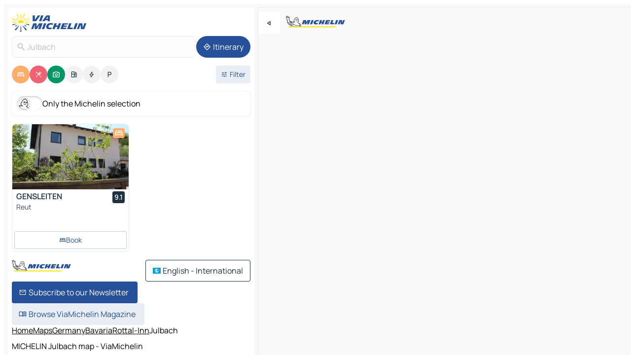

--- FILE ---
content_type: text/html
request_url: https://www.viamichelin.com/maps/germany/bavaria/rottal_inn/julbach-84387
body_size: 14605
content:
<!doctype html>
<html lang="en">

<head>
	<meta charset="utf-8" />
	<meta name="viewport" content="width=device-width, initial-scale=1, maximum-scale=1, user-scalable=no" />
	<meta name="apple-itunes-app" content="app-id=443142682" />
	<!-- start app -->
	
		<link href="../../../../_app/immutable/assets/vnd.D6Q4K2v3.css" rel="stylesheet">
		<link href="../../../../_app/immutable/assets/lib.Cal4F3nj.css" rel="stylesheet">
		<link href="../../../../_app/immutable/assets/vnd.Dmjc78Y1.css" rel="stylesheet">
		<link href="../../../../_app/immutable/assets/0.C737XJuh.css" rel="stylesheet">
		<link href="../../../../_app/immutable/assets/2.DTvqgUuk.css" rel="stylesheet">
		<link href="../../../../_app/immutable/assets/10.C0zcU66-.css" rel="stylesheet"><!--1xg1a3p--><!--[!--><!--]--> <!--[--><!--[--><link rel="preconnect" href="https://q-xx.bstatic.com"/> <link rel="dns-prefetch" href="https://q-xx.bstatic.com"/><link rel="preconnect" href="https://map7.viamichelin.com"/> <link rel="dns-prefetch" href="https://map7.viamichelin.com"/><link rel="preconnect" href="https://map8.viamichelin.com"/> <link rel="dns-prefetch" href="https://map8.viamichelin.com"/><link rel="preconnect" href="https://map9.viamichelin.com"/> <link rel="dns-prefetch" href="https://map9.viamichelin.com"/><link rel="preconnect" href="https://sdk.privacy-center.org"/> <link rel="dns-prefetch" href="https://sdk.privacy-center.org"/><!--]--><!--]--> <!--[--><!--[--><link rel="prefetch" href="https://q-xx.bstatic.com/xdata/images/hotel/max320/475266360.jpg?k=5e75eda68172fcd167da53ebc06bba9ec8a2fc261c1150bd0d40b5eb189bc8e2&amp;o=" as="image"/><!--]--><!--]--> <meta name="description" content="The MICHELIN Julbach map: Julbach town maps, road map and tourist map, with MICHELIN hotels, tourist sites and restaurants for Julbach"/> <meta property="og:type" content="website"/> <meta property="og:site_name" content="ViaMichelin"/> <!--[--><meta property="og:title" content="MICHELIN Julbach map - ViaMichelin"/><!--]--> <!--[--><meta property="og:description" content="The MICHELIN Julbach map: Julbach town maps, road map and tourist map, with MICHELIN hotels, tourist sites and restaurants for Julbach"/><!--]--> <!--[--><meta property="og:image" content="https://www.viamichelin.com/_app/immutable/assets/logo-social.CPCa_Ogs.png"/><!--]--> <!--[!--><!--]--> <!--[--><link rel="alternate" href="https://www.viamichelin.at/karten-stadtplan/bundesrepublik_deutschland/bayern/rottal_inn/julbach-84387" hreflang="de-at"/><link rel="alternate" href="https://fr.viamichelin.be/cartes-plans/allemagne/baviere/rottal_inn/julbach-84387" hreflang="fr-be"/><link rel="alternate" href="https://nl.viamichelin.be/kaarten-plattegronden/duitsland/beieren/rottal_inn/julbach-84387" hreflang="nl-be"/><link rel="alternate" href="https://de.viamichelin.ch/karten-stadtplan/bundesrepublik_deutschland/bayern/rottal_inn/julbach-84387" hreflang="de-ch"/><link rel="alternate" href="https://fr.viamichelin.ch/cartes-plans/allemagne/baviere/rottal_inn/julbach-84387" hreflang="fr-ch"/><link rel="alternate" href="https://it.viamichelin.ch/mappe-piantine/germania/baviera/rottal_inn/julbach-84387" hreflang="it-ch"/><link rel="alternate" href="https://www.viamichelin.de/karten-stadtplan/bundesrepublik_deutschland/bayern/rottal_inn/julbach-84387" hreflang="de"/><link rel="alternate" href="https://www.viamichelin.es/mapas-planos/alemania/baviera/rottal_inn/julbach-84387" hreflang="es"/><link rel="alternate" href="https://www.viamichelin.fr/cartes-plans/allemagne/baviere/rottal_inn/julbach-84387" hreflang="fr"/><link rel="alternate" href="https://www.viamichelin.it/mappe-piantine/germania/baviera/rottal_inn/julbach-84387" hreflang="it"/><link rel="alternate" href="https://www.viamichelin.ie/maps/germany/bavaria/rottal_inn/julbach-84387" hreflang="en-ie"/><link rel="alternate" href="https://www.viamichelin.nl/kaarten-plattegronden/duitsland/beieren/rottal_inn/julbach-84387" hreflang="nl"/><link rel="alternate" href="https://www.viamichelin.pt/mapas-plantas/alemanha/baviera/rottal_inn/julbach-84387" hreflang="pt"/><link rel="alternate" href="https://www.viamichelin.co.uk/maps/germany/bavaria/rottal_inn/julbach-84387" hreflang="en-gb"/><!--]--> <!--[!--><!--]--><!----><title>MICHELIN Julbach map - ViaMichelin</title>
	<!-- end app -->

	<meta name="google-site-verification" content="BvR8OKWbfcFFcAeoGDlKwJAdKPsnfgRXqCFKTvtmdiU" />

	<link rel="icon" href="../../../../favicon.png" />

	<!-- Start Consent -->
	<script nonce="inOx9LrxLb3W/vzoZLXe3Q==" id="spcloader" async fetchpriority="high" type="text/javascript"
		src="https://sdk.privacy-center.org/a1a55c7f-7f45-4e4b-80ac-b48e44c2fe99/loader.js?target=www.viamichelin.com"></script>
	<script nonce="inOx9LrxLb3W/vzoZLXe3Q==" type="text/javascript" async>
			window.didomiOnReady = window.didomiOnReady || [];
			window.didomiEventListeners = window.didomiEventListeners || [];

			window.didomiEventListeners.push(
				{
					event: "notice.shown",
					listener() {
						const $link = document.querySelector(
							".didomi-notice-view-partners-link-in-text"
						);
						if (!$link) {
							return;
						}
						$link.removeAttribute("href");
						$link.addEventListener("click", () => {
							Didomi.preferences.show("vendors");
						});
					},
				},
				{
					event: "notice.clickagree",
					listener() {
						window.postMessage({ type: 'didomi_clickagree'})
					}
				}
			);

			window.didomiConfig = {
				user: {
					bots: {
						consentRequired: false,
					},
				},
				preferences: {
					showWhenConsentIsMissing: false,
				},
			};

			window.gdprAppliesGlobally = true;
			// prettier-ignore
			!function(){function t(e){if(!window.frames[e]){if(document.body&&document.body.firstChild){let a=document.body,n=document.createElement("iframe");n.style.display="none",n.name=e,n.title=e,a.insertBefore(n,a.firstChild)}else setTimeout(function(){t(e)},5)}}function e(t,e,a,n,i){function r(t,a,n,r){if("function"!=typeof n)return;window[e]||(window[e]=[]);let s=!1;i&&(s=i(t,r,n)),s||window[e].push({command:t,version:a,callback:n,parameter:r})}function s(e){if(!window[t]||!0!==window[t].stub||!e.data)return;let i="string"==typeof e.data,r;try{r=i?JSON.parse(e.data):e.data}catch(s){return}if(r[a]){let f=r[a];window[t](f.command,f.version,function(t,a){let r={};r[n]={returnValue:t,success:a,callId:f.callId},e.source.postMessage(i?JSON.stringify(r):r,"*")},f.parameter)}}r.stub=!0,r.stubVersion=2,"function"!=typeof window[t]&&(window[t]=r,window.addEventListener?window.addEventListener("message",s,!1):window.attachEvent("onmessage",s))}e("__uspapi","__uspapiBuffer","__uspapiCall","__uspapiReturn"),t("__uspapiLocator"),e("__tcfapi","__tcfapiBuffr","__tcl","__tcfapiReturn"),t("__tcfapiLocator")}();
		</script>
	<!-- End Consent -->

	<!-- Start Google tag manager -->
	<script src="https://www.googletagmanager.com/gtag/js?id=G-L0VJCQ3ZDZ" defer type="didomi/javascript"
		nonce="inOx9LrxLb3W/vzoZLXe3Q==" fetchpriority="low"></script>
	<script nonce="inOx9LrxLb3W/vzoZLXe3Q==" type="text/javascript" defer>
			window.dataLayer = window.dataLayer || [];
			function gtag() {
				dataLayer.push(arguments);
			}
			gtag('js', new Date());
			gtag('config', 'G-L0VJCQ3ZDZ', { send_page_view: false });
		</script>
	<!-- End Google tag manager -->
</head>

<body data-sveltekit-preload-data="hover" class="text-body">
	<div style="display: contents"><!--[--><!--[--><!----><!--[--><!--]--> <!--[--><!----><div class="main-container bg-neutral-weak homepage svelte-9k52vj" style="--bottomsheet-height-offset: -100px;"><div class="map svelte-9k52vj"><div class="h-full w-full md:shadow-smooth-block md:relative svelte-6wt9i2" data-testid="map-container"><!--[!--><!--]--></div><!----> <!--[--><div class="absolute top-4 left-0 size-11 z-ontop hidden md:block"><button type="button" class="btn-filled-white btn-md rd-l-0 min-w-max"><!--[!--><!--[--><!----><span class="flex w-max size-3.5"><!--[--><!----><span class="icon-arrow-back-left inline-block"><!----></span><!----><!--]--><!----></span><!----><!--]--> <!--[!--><!--]--> <!--[!--><!--]--><!--]--> <!--[!--><!--]--></button><!----></div><!--]--> <img src="/_app/immutable/assets/vm-logo-bib-michelin.Dd_LzvJh.svg" alt="Michelin" class="absolute left-14 top-6 md:block hidden z-hover" height="24" width="120"/> <img height="32" width="126" src="/_app/immutable/assets/vm-logo-large.BEgj6SJ1.svg" alt="ViaMichelin" class="absolute-center-x top-2 md:hidden z-hover"/></div> <!--[!--><!--]--> <div class="slot-container md:p-2 md:pr-0 md:h-dvh printable svelte-9k52vj"><div class="md:overflow-hidden md:rd-2 md:h-dvh max-h-full printable"><div class="slot-wrapper h-full scrollbar-thin printable md:bg-neutral-weakest svelte-9k52vj"><!--[!--><!--]--> <!--[--><!----><!--[--><!----><!--[!--><!----><div class="translate-slide-offset md:block svelte-5lb488" style="--slide-offset: 0px;"><img src="/_app/immutable/assets/vm-logo-bib-michelin.Dd_LzvJh.svg" alt="Michelin" class="absolute top-[var(--top)] right-[var(--right)] md:hidden" style="--top: -24px; --right: 8px;" height="24" width="120"/> <div><div><div class="searchtools w-full md:flex md:flex-wrap md:gap-4 md:bg-transparent md:px-2 md:pt-2 svelte-1kj4v11" data-testid="map-search-panel"><!--[!--><!--]--> <!--[!--><div class="hidden md:block w-full"><header role="banner" class="flex items-center w-full py-1 justify-between md:py-0"><!--[!--><!--[--><a href="../../../../" class="block py-1 pr-2 shrink-0" aria-label="Back to homepage" data-sveltekit-preload-data="tap"><img class="h-9 cover-left" src="/_app/immutable/assets/vm-logo-large.BEgj6SJ1.svg" alt="ViaMichelin" width="152" height="36"/></a><!--]--><!--]--> <!--[!--><!--[!--><!--]--><!--]--></header><!----></div><!--]--> <div class="flex gap-2 w-full md:p-0 md:bg-transparent border-coloredneutral-weakest rounded-full p-2"><div class="search relative w-full min-w-0  svelte-oeoh2d"><label for="address-search" class="text-sm"> <span class="input-container flex items-center p-2 w-full text-5 gap-1 rd-2 relative b-solid b-0.5 border-coloredneutral-weakest element-disabled bg-neutral-soft text-neutral svelte-xzp1b6"><!--[--><!----><span class="icon-search inline-block w-5 "><!----></span><!----><!--]--> <input type="text" id="address-search" class="input min-w-0 text-md text-coloredneutral b-0 flex-grow bg-transparent placeholder:text-neutral disabled:text-neutral svelte-xzp1b6" placeholder="Where are we going?" aria-label="Where are we going?" disabled autocomplete="off" value="Julbach"/> <!--[!--><!--]--> <!--[!--><!--]--></span></label><!----> <ul class="results rd-2 absolute z-hover w-full m-0 mt-1 p-0 shadow-smooth-bottom-2 bg-neutral-weakest text-coloredneutral text-md svelte-oeoh2d" role="listbox" aria-label="Search results"><!--[!--><!--]--><!----> <!--[!--><!--]--><!----> <!--[!--><!--[!--><!--]--><!--]--><!----></ul></div><!----> <!--[--><button type="button" aria-label="Itinerary" class="btn-filled-primary btn-md z-infront rounded-full min-w-max"><!--[!--><!--[--><!----><span class="flex w-max"><!--[--><!----><span class="icon-directions inline-block"><!----></span><!----><!--]--><!----></span><!----><!--]--> <!--[--><span class="ml-1">Itinerary</span><!--]--> <!--[!--><!--]--><!--]--> <!--[!--><!--]--></button><!--]--></div></div></div><!----></div></div> <div class="poi-container relative z-1 md:block bg-neutral-weakest md:bg-transparent block svelte-5lb488"><button type="button" class="handle relative w-full p-4 rd-2 b-0 grid place-items-center bg-transparent md:hidden" aria-label="Open the panel" style="height: 40px;"><span class="rd-2 w-20 h-2 bg-base-15"></span></button><!----> <div class="mt-4"><div class="mb-2 px-2"><div class="flex justify-between flex-nowrap flex-row-reverse"><div class="grow-3 order-2"><div class="flex gap-1 flex-wrap" role="listbox" aria-multiselectable="true" aria-orientation="horizontal" aria-label="Points of interest"><!--[--><!--[!--><button type="button" role="option" title="Search Accommodations" aria-selected="true" aria-label="Search Accommodations" class="whitespace-nowrap flex justify-center items-center text-md gap-1 b-0 cursor-pointer rounded-full p-2.5 bg-hotel text-neutral-weakest hover:bg-hotel-soft svelte-f2zwv4 aspect-ratio-1"><!--[!--><!--[--><!----><span class="flex w-max"><!--[--><!----><span class="icon-hotel inline-block"><!----></span><!----><!--]--><!----></span><!----><!--]--> <!--[!--><!--]--> <!--[!--><!--]--><!--]--></button><!--]--><!--[!--><button type="button" role="option" title="Search Restaurants" aria-selected="true" aria-label="Search Restaurants" class="whitespace-nowrap flex justify-center items-center text-md gap-1 b-0 cursor-pointer rounded-full p-2.5 bg-restaurant text-neutral-weakest hover:bg-restaurant-soft svelte-f2zwv4 aspect-ratio-1"><!--[!--><!--[--><!----><span class="flex w-max"><!--[--><!----><span class="icon-restaurant inline-block"><!----></span><!----><!--]--><!----></span><!----><!--]--> <!--[!--><!--]--> <!--[!--><!--]--><!--]--></button><!--]--><!--[!--><button type="button" role="option" title="Search Tourism" aria-selected="true" aria-label="Search Tourism" class="whitespace-nowrap flex justify-center items-center text-md gap-1 b-0 cursor-pointer rounded-full p-2.5 bg-tourism text-neutral-weakest hover:bg-tourism-soft svelte-f2zwv4 aspect-ratio-1"><!--[!--><!--[--><!----><span class="flex w-max"><!--[--><!----><span class="icon-tourism inline-block"><!----></span><!----><!--]--><!----></span><!----><!--]--> <!--[!--><!--]--> <!--[!--><!--]--><!--]--></button><!--]--><!--[!--><button type="button" role="option" title="Search Petrol stations" aria-selected="false" aria-label="Search Petrol stations" class="whitespace-nowrap flex justify-center items-center text-md gap-1 b-0 cursor-pointer rounded-full p-2.5 bg-neutral-soft hover:bg-coloredneutral-weak text-coloredneutral svelte-f2zwv4 aspect-ratio-1"><!--[!--><!--[--><!----><span class="flex w-max"><!--[--><!----><span class="icon-energy-pump inline-block"><!----></span><!----><!--]--><!----></span><!----><!--]--> <!--[!--><!--]--> <!--[!--><!--]--><!--]--></button><!--]--><!--[!--><button type="button" role="option" title="Search EV stations" aria-selected="false" aria-label="Search EV stations" class="whitespace-nowrap flex justify-center items-center text-md gap-1 b-0 cursor-pointer rounded-full p-2.5 bg-neutral-soft hover:bg-coloredneutral-weak text-coloredneutral svelte-f2zwv4 aspect-ratio-1"><!--[!--><!--[--><!----><span class="flex w-max"><!--[--><!----><span class="icon-flash inline-block"><!----></span><!----><!--]--><!----></span><!----><!--]--> <!--[!--><!--]--> <!--[!--><!--]--><!--]--></button><!--]--><!--[!--><button type="button" role="option" title="Search Car parks" aria-selected="false" aria-label="Search Car parks" class="whitespace-nowrap flex justify-center items-center text-md gap-1 b-0 cursor-pointer rounded-full p-2.5 bg-neutral-soft hover:bg-coloredneutral-weak text-coloredneutral svelte-f2zwv4 aspect-ratio-1"><!--[!--><!--[--><!----><span class="flex w-max"><!--[--><!----><span class="icon-parking inline-block"><!----></span><!----><!--]--><!----></span><!----><!--]--> <!--[!--><!--]--> <!--[!--><!--]--><!--]--></button><!--]--><!--]--></div><!----></div> <!--[--><div class="ml-2 relative order-1"><button type="button" aria-label="Open filters" class="btn-filled-light btn-sm relative filter-button min-w-max"><!--[!--><!--[--><!----><span class="flex w-max"><!--[--><!----><span class="icon-tune inline-block"><!----></span><!----><!--]--><!----></span><!----><!--]--> <!--[--><span class="ml-1">Filter</span><!--]--> <!--[!--><!--]--><!--]--> <!--[--><!--[!--><!--]--><!----><!--]--></button><!----></div><!--]--></div> <div class="date-range-picker-container min-w-0 w-full order--1 mt-2"><div class="flex items-start gap-2"><!--[!--><!--]--></div></div></div><!----> <!--[--><div class="bg-neutral-weakest p-2 rd-2 flex flex-col mb-4 mx-2 shadow-smooth-block"><label for="only-michelin-switch" class="flex p-0.5 items-center gap-2 max-w-max cursor-pointer"><input id="only-michelin-switch" type="checkbox" role="switch" class="sr-only"/> <span class="rounded-full w-13 h-7.5 transition-colors shadow-michelin-switch bg-base-0"><!----><span class="icon-bib-signature inline-block transition-transform p-3.9 translate-x-none"><!----></span><!----><!----></span> <span class="select-none">Only the Michelin selection</span></label><!----></div><!--]--> <!--[--><ul data-testid="poilist" class="container m-0 px-2 grid svelte-1qh5ik5"><!--[!--><!--[--><!--[!--><!--[!--><!----><!--[--><!----><li data-testid="poi-card-0" data-category="hotel" class="poi-card lg grid text-body border-coloredneutral-weakest bg-neutral-weakest hover:border-transparent border-1 border-solid rd-2 relative with-shadow vertical svelte-1ci3g67" role="none"><a href="/maps/hotels/poi/reut-84367-85eb9cc5?bounds=12.893888~48.2372271~12.968188~48.2723976&amp;itinerary=&amp;poiCategories=7&amp;selectedAddress=%7B%22address%22%3A%22Julbach%22%2C%22city%22%3A%22Julbach%22%2C%22coordinates%22%3A%7B%22lat%22%3A48.2538883%2C%22lng%22%3A12.9580442%7D%2C%22countryCode%22%3A%22DEU%22%2C%22region%22%3A%22Bavaria%22%2C%22zipCode%22%3A%2284387%22%2C%22entityType%22%3A%22CITY%22%2C%22boundsSync%22%3Atrue%7D&amp;withCaravan=false" class="decoration-none flex flex-col " data-sveltekit-preload-data="tap"><!--[--><!----><div data-testid="poi-card-hero" class="poi-card-hero group grid w-full h-full max-h-132px p-0 m-0 overflow-hidden vertical svelte-1wnh944"><!--[!--><!--[--><!----><div class="container-carousel w-full relative cursor-pointer full carousel h-full max-h-132px w-full grid-area-[1/-1] overflow-hidden svelte-w1l4d7" role="region" aria-roledescription="carousel" aria-label="Image carousel for GENSLEITEN"><!--[!--><!--]--> <div class="h-auto"><button type="button" aria-label="See previous content" aria-hidden="true" class="btn-ghost-white btn-md left-arrow-container absolute left-0 hidden poi-card-hero-controls min-w-max"><!--[!--><!--[--><!----><span class="flex w-max"><!--[--><!----><span class="icon-chevron-left inline-block"><!----></span><!----><!--]--><!----></span><!----><!--]--> <!--[!--><!--]--> <!--[!--><!--]--><!--]--> <!--[!--><!--]--></button><!----> <ul class="carousel flex h-100% overflow-x-scroll m-0 p-0 list-none bg-neutral-weakest rd-tr-2 rd-tl-2 h-full w-full svelte-w1l4d7" aria-roledescription="slide" role="group" aria-label="image 1 on 10"><!--[--><li class="img-container items-center flex grow-0 shrink-0 justify-center w-full svelte-w1l4d7"><figure class="img-wrapper w-full m-0 p-0 h-full overflow-hidden"><!--[!--><img decoding="sync" src="https://q-xx.bstatic.com/xdata/images/hotel/max320/475266360.jpg?k=5e75eda68172fcd167da53ebc06bba9ec8a2fc261c1150bd0d40b5eb189bc8e2&amp;o=" alt="GENSLEITEN - 0" class="h-full w-full" srcset="https://q-xx.bstatic.com/xdata/images/hotel/max160/475266360.jpg?k=5e75eda68172fcd167da53ebc06bba9ec8a2fc261c1150bd0d40b5eb189bc8e2&amp;o= 160w, https://q-xx.bstatic.com/xdata/images/hotel/max320/475266360.jpg?k=5e75eda68172fcd167da53ebc06bba9ec8a2fc261c1150bd0d40b5eb189bc8e2&amp;o= 320w, https://q-xx.bstatic.com/xdata/images/hotel/max640/475266360.jpg?k=5e75eda68172fcd167da53ebc06bba9ec8a2fc261c1150bd0d40b5eb189bc8e2&amp;o= 640w, https://q-xx.bstatic.com/xdata/images/hotel/max960/475266360.jpg?k=5e75eda68172fcd167da53ebc06bba9ec8a2fc261c1150bd0d40b5eb189bc8e2&amp;o= 960w, https://q-xx.bstatic.com/xdata/images/hotel/max1280/475266360.jpg?k=5e75eda68172fcd167da53ebc06bba9ec8a2fc261c1150bd0d40b5eb189bc8e2&amp;o= 1280w, https://q-xx.bstatic.com/xdata/images/hotel/max1920/475266360.jpg?k=5e75eda68172fcd167da53ebc06bba9ec8a2fc261c1150bd0d40b5eb189bc8e2&amp;o= 1920w" sizes="320px" style="width: 260px; height: 132px; object-fit: cover;" onerror="this.__e=event"/><!----> <!--[!--><!--]--><!--]--></figure></li><li class="img-container items-center flex grow-0 shrink-0 justify-center w-full svelte-w1l4d7"><figure class="img-wrapper w-full m-0 p-0 h-full overflow-hidden"><!--[!--><img decoding="sync" src="https://q-xx.bstatic.com/xdata/images/hotel/max320/484255890.jpg?k=31ac327eb12eed9ae7a3a9bdba653da8ef8735f2f4ef7f83a59356753ec48bf3&amp;o=" alt="GENSLEITEN - 1" class="h-full w-full" srcset="https://q-xx.bstatic.com/xdata/images/hotel/max160/484255890.jpg?k=31ac327eb12eed9ae7a3a9bdba653da8ef8735f2f4ef7f83a59356753ec48bf3&amp;o= 160w, https://q-xx.bstatic.com/xdata/images/hotel/max320/484255890.jpg?k=31ac327eb12eed9ae7a3a9bdba653da8ef8735f2f4ef7f83a59356753ec48bf3&amp;o= 320w, https://q-xx.bstatic.com/xdata/images/hotel/max640/484255890.jpg?k=31ac327eb12eed9ae7a3a9bdba653da8ef8735f2f4ef7f83a59356753ec48bf3&amp;o= 640w, https://q-xx.bstatic.com/xdata/images/hotel/max960/484255890.jpg?k=31ac327eb12eed9ae7a3a9bdba653da8ef8735f2f4ef7f83a59356753ec48bf3&amp;o= 960w, https://q-xx.bstatic.com/xdata/images/hotel/max1280/484255890.jpg?k=31ac327eb12eed9ae7a3a9bdba653da8ef8735f2f4ef7f83a59356753ec48bf3&amp;o= 1280w, https://q-xx.bstatic.com/xdata/images/hotel/max1920/484255890.jpg?k=31ac327eb12eed9ae7a3a9bdba653da8ef8735f2f4ef7f83a59356753ec48bf3&amp;o= 1920w" sizes="320px" style="width: 260px; height: 132px; object-fit: cover;" onerror="this.__e=event"/><!----> <!--[!--><!--]--><!--]--></figure></li><li class="img-container items-center flex grow-0 shrink-0 justify-center w-full svelte-w1l4d7"><figure class="img-wrapper w-full m-0 p-0 h-full overflow-hidden"><!--[!--><img loading="lazy" decoding="async" src="https://q-xx.bstatic.com/xdata/images/hotel/max320/484255893.jpg?k=0d4d370da40c570c365cfe196991b42da4d7d102773890c087c3d9bd4193adcf&amp;o=" alt="GENSLEITEN - 2" class="h-full w-full" srcset="https://q-xx.bstatic.com/xdata/images/hotel/max160/484255893.jpg?k=0d4d370da40c570c365cfe196991b42da4d7d102773890c087c3d9bd4193adcf&amp;o= 160w, https://q-xx.bstatic.com/xdata/images/hotel/max320/484255893.jpg?k=0d4d370da40c570c365cfe196991b42da4d7d102773890c087c3d9bd4193adcf&amp;o= 320w, https://q-xx.bstatic.com/xdata/images/hotel/max640/484255893.jpg?k=0d4d370da40c570c365cfe196991b42da4d7d102773890c087c3d9bd4193adcf&amp;o= 640w, https://q-xx.bstatic.com/xdata/images/hotel/max960/484255893.jpg?k=0d4d370da40c570c365cfe196991b42da4d7d102773890c087c3d9bd4193adcf&amp;o= 960w, https://q-xx.bstatic.com/xdata/images/hotel/max1280/484255893.jpg?k=0d4d370da40c570c365cfe196991b42da4d7d102773890c087c3d9bd4193adcf&amp;o= 1280w, https://q-xx.bstatic.com/xdata/images/hotel/max1920/484255893.jpg?k=0d4d370da40c570c365cfe196991b42da4d7d102773890c087c3d9bd4193adcf&amp;o= 1920w" sizes="320px" style="width: 260px; height: 132px; object-fit: cover;" onerror="this.__e=event"/><!----> <!--[!--><!--]--><!--]--></figure></li><li class="img-container items-center flex grow-0 shrink-0 justify-center w-full svelte-w1l4d7"><figure class="img-wrapper w-full m-0 p-0 h-full overflow-hidden"><!--[!--><img loading="lazy" decoding="async" src="https://q-xx.bstatic.com/xdata/images/hotel/max320/475267675.jpg?k=bd2346e75a5ea36e5039dce7d98d8d1aed458ab93d9be46c42a65e958a2b521c&amp;o=" alt="GENSLEITEN - 3" class="h-full w-full" srcset="https://q-xx.bstatic.com/xdata/images/hotel/max160/475267675.jpg?k=bd2346e75a5ea36e5039dce7d98d8d1aed458ab93d9be46c42a65e958a2b521c&amp;o= 160w, https://q-xx.bstatic.com/xdata/images/hotel/max320/475267675.jpg?k=bd2346e75a5ea36e5039dce7d98d8d1aed458ab93d9be46c42a65e958a2b521c&amp;o= 320w, https://q-xx.bstatic.com/xdata/images/hotel/max640/475267675.jpg?k=bd2346e75a5ea36e5039dce7d98d8d1aed458ab93d9be46c42a65e958a2b521c&amp;o= 640w, https://q-xx.bstatic.com/xdata/images/hotel/max960/475267675.jpg?k=bd2346e75a5ea36e5039dce7d98d8d1aed458ab93d9be46c42a65e958a2b521c&amp;o= 960w, https://q-xx.bstatic.com/xdata/images/hotel/max1280/475267675.jpg?k=bd2346e75a5ea36e5039dce7d98d8d1aed458ab93d9be46c42a65e958a2b521c&amp;o= 1280w, https://q-xx.bstatic.com/xdata/images/hotel/max1920/475267675.jpg?k=bd2346e75a5ea36e5039dce7d98d8d1aed458ab93d9be46c42a65e958a2b521c&amp;o= 1920w" sizes="320px" style="width: 260px; height: 132px; object-fit: cover;" onerror="this.__e=event"/><!----> <!--[!--><!--]--><!--]--></figure></li><li class="img-container items-center flex grow-0 shrink-0 justify-center w-full svelte-w1l4d7"><figure class="img-wrapper w-full m-0 p-0 h-full overflow-hidden"><!--[!--><img loading="lazy" decoding="async" src="https://q-xx.bstatic.com/xdata/images/hotel/max320/475267673.jpg?k=461521f0ad6551f58f21a1447c54f5a48e34dbf182ee3456300fe7763fec01ad&amp;o=" alt="GENSLEITEN - 4" class="h-full w-full" srcset="https://q-xx.bstatic.com/xdata/images/hotel/max160/475267673.jpg?k=461521f0ad6551f58f21a1447c54f5a48e34dbf182ee3456300fe7763fec01ad&amp;o= 160w, https://q-xx.bstatic.com/xdata/images/hotel/max320/475267673.jpg?k=461521f0ad6551f58f21a1447c54f5a48e34dbf182ee3456300fe7763fec01ad&amp;o= 320w, https://q-xx.bstatic.com/xdata/images/hotel/max640/475267673.jpg?k=461521f0ad6551f58f21a1447c54f5a48e34dbf182ee3456300fe7763fec01ad&amp;o= 640w, https://q-xx.bstatic.com/xdata/images/hotel/max960/475267673.jpg?k=461521f0ad6551f58f21a1447c54f5a48e34dbf182ee3456300fe7763fec01ad&amp;o= 960w, https://q-xx.bstatic.com/xdata/images/hotel/max1280/475267673.jpg?k=461521f0ad6551f58f21a1447c54f5a48e34dbf182ee3456300fe7763fec01ad&amp;o= 1280w, https://q-xx.bstatic.com/xdata/images/hotel/max1920/475267673.jpg?k=461521f0ad6551f58f21a1447c54f5a48e34dbf182ee3456300fe7763fec01ad&amp;o= 1920w" sizes="320px" style="width: 260px; height: 132px; object-fit: cover;" onerror="this.__e=event"/><!----> <!--[!--><!--]--><!--]--></figure></li><li class="img-container items-center flex grow-0 shrink-0 justify-center w-full svelte-w1l4d7"><figure class="img-wrapper w-full m-0 p-0 h-full overflow-hidden"><!--[!--><img loading="lazy" decoding="async" src="https://q-xx.bstatic.com/xdata/images/hotel/max320/475267674.jpg?k=29d229900080c7a509d9fc18f7bcb31fd318bb0d92803f15a88c8e978f885ede&amp;o=" alt="GENSLEITEN - 5" class="h-full w-full" srcset="https://q-xx.bstatic.com/xdata/images/hotel/max160/475267674.jpg?k=29d229900080c7a509d9fc18f7bcb31fd318bb0d92803f15a88c8e978f885ede&amp;o= 160w, https://q-xx.bstatic.com/xdata/images/hotel/max320/475267674.jpg?k=29d229900080c7a509d9fc18f7bcb31fd318bb0d92803f15a88c8e978f885ede&amp;o= 320w, https://q-xx.bstatic.com/xdata/images/hotel/max640/475267674.jpg?k=29d229900080c7a509d9fc18f7bcb31fd318bb0d92803f15a88c8e978f885ede&amp;o= 640w, https://q-xx.bstatic.com/xdata/images/hotel/max960/475267674.jpg?k=29d229900080c7a509d9fc18f7bcb31fd318bb0d92803f15a88c8e978f885ede&amp;o= 960w, https://q-xx.bstatic.com/xdata/images/hotel/max1280/475267674.jpg?k=29d229900080c7a509d9fc18f7bcb31fd318bb0d92803f15a88c8e978f885ede&amp;o= 1280w, https://q-xx.bstatic.com/xdata/images/hotel/max1920/475267674.jpg?k=29d229900080c7a509d9fc18f7bcb31fd318bb0d92803f15a88c8e978f885ede&amp;o= 1920w" sizes="320px" style="width: 260px; height: 132px; object-fit: cover;" onerror="this.__e=event"/><!----> <!--[!--><!--]--><!--]--></figure></li><li class="img-container items-center flex grow-0 shrink-0 justify-center w-full svelte-w1l4d7"><figure class="img-wrapper w-full m-0 p-0 h-full overflow-hidden"><!--[!--><img loading="lazy" decoding="async" src="https://q-xx.bstatic.com/xdata/images/hotel/max320/475267683.jpg?k=ae307bcb6b92eb53d9bc7447e2218596651d52349623bece2f37cadbea09f888&amp;o=" alt="GENSLEITEN - 6" class="h-full w-full" srcset="https://q-xx.bstatic.com/xdata/images/hotel/max160/475267683.jpg?k=ae307bcb6b92eb53d9bc7447e2218596651d52349623bece2f37cadbea09f888&amp;o= 160w, https://q-xx.bstatic.com/xdata/images/hotel/max320/475267683.jpg?k=ae307bcb6b92eb53d9bc7447e2218596651d52349623bece2f37cadbea09f888&amp;o= 320w, https://q-xx.bstatic.com/xdata/images/hotel/max640/475267683.jpg?k=ae307bcb6b92eb53d9bc7447e2218596651d52349623bece2f37cadbea09f888&amp;o= 640w, https://q-xx.bstatic.com/xdata/images/hotel/max960/475267683.jpg?k=ae307bcb6b92eb53d9bc7447e2218596651d52349623bece2f37cadbea09f888&amp;o= 960w, https://q-xx.bstatic.com/xdata/images/hotel/max1280/475267683.jpg?k=ae307bcb6b92eb53d9bc7447e2218596651d52349623bece2f37cadbea09f888&amp;o= 1280w, https://q-xx.bstatic.com/xdata/images/hotel/max1920/475267683.jpg?k=ae307bcb6b92eb53d9bc7447e2218596651d52349623bece2f37cadbea09f888&amp;o= 1920w" sizes="320px" style="width: 260px; height: 132px; object-fit: cover;" onerror="this.__e=event"/><!----> <!--[!--><!--]--><!--]--></figure></li><li class="img-container items-center flex grow-0 shrink-0 justify-center w-full svelte-w1l4d7"><figure class="img-wrapper w-full m-0 p-0 h-full overflow-hidden"><!--[!--><img loading="lazy" decoding="async" src="https://q-xx.bstatic.com/xdata/images/hotel/max320/475267671.jpg?k=2051b746b8c578f7560b8ac9888f208e780eede15f548d6bda3a286f58907909&amp;o=" alt="GENSLEITEN - 7" class="h-full w-full" srcset="https://q-xx.bstatic.com/xdata/images/hotel/max160/475267671.jpg?k=2051b746b8c578f7560b8ac9888f208e780eede15f548d6bda3a286f58907909&amp;o= 160w, https://q-xx.bstatic.com/xdata/images/hotel/max320/475267671.jpg?k=2051b746b8c578f7560b8ac9888f208e780eede15f548d6bda3a286f58907909&amp;o= 320w, https://q-xx.bstatic.com/xdata/images/hotel/max640/475267671.jpg?k=2051b746b8c578f7560b8ac9888f208e780eede15f548d6bda3a286f58907909&amp;o= 640w, https://q-xx.bstatic.com/xdata/images/hotel/max960/475267671.jpg?k=2051b746b8c578f7560b8ac9888f208e780eede15f548d6bda3a286f58907909&amp;o= 960w, https://q-xx.bstatic.com/xdata/images/hotel/max1280/475267671.jpg?k=2051b746b8c578f7560b8ac9888f208e780eede15f548d6bda3a286f58907909&amp;o= 1280w, https://q-xx.bstatic.com/xdata/images/hotel/max1920/475267671.jpg?k=2051b746b8c578f7560b8ac9888f208e780eede15f548d6bda3a286f58907909&amp;o= 1920w" sizes="320px" style="width: 260px; height: 132px; object-fit: cover;" onerror="this.__e=event"/><!----> <!--[!--><!--]--><!--]--></figure></li><li class="img-container items-center flex grow-0 shrink-0 justify-center w-full svelte-w1l4d7"><figure class="img-wrapper w-full m-0 p-0 h-full overflow-hidden"><!--[!--><img loading="lazy" decoding="async" src="https://q-xx.bstatic.com/xdata/images/hotel/max320/475267676.jpg?k=2e1f297e48fec860b9a156100157b78097090fbd906853aef5bb745a3d7f6fd8&amp;o=" alt="GENSLEITEN - 8" class="h-full w-full" srcset="https://q-xx.bstatic.com/xdata/images/hotel/max160/475267676.jpg?k=2e1f297e48fec860b9a156100157b78097090fbd906853aef5bb745a3d7f6fd8&amp;o= 160w, https://q-xx.bstatic.com/xdata/images/hotel/max320/475267676.jpg?k=2e1f297e48fec860b9a156100157b78097090fbd906853aef5bb745a3d7f6fd8&amp;o= 320w, https://q-xx.bstatic.com/xdata/images/hotel/max640/475267676.jpg?k=2e1f297e48fec860b9a156100157b78097090fbd906853aef5bb745a3d7f6fd8&amp;o= 640w, https://q-xx.bstatic.com/xdata/images/hotel/max960/475267676.jpg?k=2e1f297e48fec860b9a156100157b78097090fbd906853aef5bb745a3d7f6fd8&amp;o= 960w, https://q-xx.bstatic.com/xdata/images/hotel/max1280/475267676.jpg?k=2e1f297e48fec860b9a156100157b78097090fbd906853aef5bb745a3d7f6fd8&amp;o= 1280w, https://q-xx.bstatic.com/xdata/images/hotel/max1920/475267676.jpg?k=2e1f297e48fec860b9a156100157b78097090fbd906853aef5bb745a3d7f6fd8&amp;o= 1920w" sizes="320px" style="width: 260px; height: 132px; object-fit: cover;" onerror="this.__e=event"/><!----> <!--[!--><!--]--><!--]--></figure></li><li class="img-container items-center flex grow-0 shrink-0 justify-center w-full svelte-w1l4d7"><figure class="img-wrapper w-full m-0 p-0 h-full overflow-hidden"><!--[!--><img loading="lazy" decoding="async" src="https://q-xx.bstatic.com/xdata/images/hotel/max320/475267684.jpg?k=ee9df8b486c68f4fab9a1cd7c5321fcb6d0aaa8e7eec0da60eb623d5b5769636&amp;o=" alt="GENSLEITEN - 9" class="h-full w-full" srcset="https://q-xx.bstatic.com/xdata/images/hotel/max160/475267684.jpg?k=ee9df8b486c68f4fab9a1cd7c5321fcb6d0aaa8e7eec0da60eb623d5b5769636&amp;o= 160w, https://q-xx.bstatic.com/xdata/images/hotel/max320/475267684.jpg?k=ee9df8b486c68f4fab9a1cd7c5321fcb6d0aaa8e7eec0da60eb623d5b5769636&amp;o= 320w, https://q-xx.bstatic.com/xdata/images/hotel/max640/475267684.jpg?k=ee9df8b486c68f4fab9a1cd7c5321fcb6d0aaa8e7eec0da60eb623d5b5769636&amp;o= 640w, https://q-xx.bstatic.com/xdata/images/hotel/max960/475267684.jpg?k=ee9df8b486c68f4fab9a1cd7c5321fcb6d0aaa8e7eec0da60eb623d5b5769636&amp;o= 960w, https://q-xx.bstatic.com/xdata/images/hotel/max1280/475267684.jpg?k=ee9df8b486c68f4fab9a1cd7c5321fcb6d0aaa8e7eec0da60eb623d5b5769636&amp;o= 1280w, https://q-xx.bstatic.com/xdata/images/hotel/max1920/475267684.jpg?k=ee9df8b486c68f4fab9a1cd7c5321fcb6d0aaa8e7eec0da60eb623d5b5769636&amp;o= 1920w" sizes="320px" style="width: 260px; height: 132px; object-fit: cover;" onerror="this.__e=event"/><!----> <!--[!--><!--]--><!--]--></figure></li><!--]--></ul> <!--[!--><!--]--> <button type="button" aria-label="See next content" aria-hidden="false" class="btn-ghost-white btn-md right-arrow-container absolute right-0 hidden md:block poi-card-hero-controls min-w-max"><!--[!--><!--[--><!----><span class="flex w-max"><!--[--><!----><span class="icon-chevron-right inline-block"><!----></span><!----><!--]--><!----></span><!----><!--]--> <!--[!--><!--]--> <!--[!--><!--]--><!--]--> <!--[!--><!--]--></button><!----></div><!----></div><!----><!--]--><!--]--> <!--[--><div class="opacity-container relative self-start justify-self-end grid-area-[1/-1] p-2 group-has-hover:opacity-0 group-has-[.no-hover]:opacity-100 svelte-1wnh944"><div class="flex items-center justify-center w-max shrink-0  rd-1 p-0.75 bg-hotel text-neutral-weakest gap-0.5 max-h-5 svelte-snfjjm"><!--[!--><!--[!--><!--[!--><!--]--> <!--[!--><!--]--> <!--[--><!----><div class="flex w-max text-4.5"><!--[--><!----><div class="icon-hotel inline-block"><!----></div><!----><!--]--><!----></div><!----><!--]--><!--]--><!--]--></div><!----></div><!--]--> <!--[--><div class="opacity-container relative self-end grid-area-[1/-1] p-2 group-has-hover:opacity-0 group-has-[.no-hover]:opacity-100 svelte-1wnh944"><!--[!--><!--]--><!----></div><!--]--><!----></div><!----><!--]--> <div class="pt-1 px-2 pb-0 grid h-max"><!--[--><!--[--><!--[--><div class="inline-flex justify-between w-full min-w-0 text-body text-md font-600 gap-x-0.5 text-coloredneutral"><span data-testid="card-title" class="pb-0.5 clamp-lines-2">GENSLEITEN</span> <!--[--><div class="flex items-center justify-center w-max shrink-0  rd-1 py-0.5 px-1 bg-coloredneutral text-neutral-weakest h-6 min-w-6 font-600 text-sm svelte-snfjjm"><!--[!--><!--[!--><!--[!--><!--]--> <!--[--><span>9.1</span><!--]--> <!--[!--><!--]--><!--]--><!--]--></div><!--]--></div><!--]--><!--]--> <!--[!--><!--]--> <!--[--><span class="truncate font-400 text-sm text-coloredneutral-soft p-be-1px">Reut</span><!--]--> <!--[!--><!--]--> <!--[!--><!--]--> <!--[!--><!--]--> <!--[!--><!--]--><!--]--></div><!----></a> <div class="button-wrapper p-1 p-bs-3px"><!--[!--><!--[!--><!--[--><!----><span role="link" tabindex="0" data-testid="poi-card-book-button" data-o="[base64]" class="obfuscated inline-block flex items-center gap-2 min-w-max btn-outline-light btn-sm"><!--[--><!--[--><!----><div class="flex w-max"><!--[--><!----><div aria-label="Book GENSLEITEN" class="icon-hotel inline-block"><!----></div><!----><!--]--><!----></div><!----><!--]--> <!--[--><span>Book</span><!--]--> <!--[!--><!--]--><!--]--><!----><!----></span><!----><!--]--><!--]--><!--]--></div><!----><!----></li><!----><!--]--><!----><!--]--><!--]--><!--]--><!--]--></ul><!--]--><!----> <!--[!--><!--]--></div> <!--[!--><!--]--> <!--[!--><!--]--> <!--[--><!--[!--><!--]--><!--]--> <footer role="contentinfo" data-sveltekit-preload-data="tap" class="bg-neutral-weakest flex flex-col gap-6 p-2 pb-0  svelte-1b4fnhr"><div class="flex flex-col gap-4 "><div class="flex justify-between"><img src="/_app/immutable/assets/vm-logo-bib-michelin.Dd_LzvJh.svg" alt="Michelin" height="24" width="120"/> <button type="button" class="btn-outline-primary btn-md min-w-max"><!--[!--><!--[--><!----><span class="flex w-max"><!--[--><!----><span class="icon-flag-international inline-block"><!----></span><!----><!--]--><!----></span><!----><!--]--> <!--[--><span class="ml-1">English - International</span><!--]--> <!--[!--><!--]--><!--]--> <!--[!--><!--]--></button><!----></div> <div class="flex flex-col md:flex-row md:flex-wrap gap-4"><!--[--><a href="https://3fe75001.sibforms.com/serve/[base64]" class="min-w-max btn-filled-primary btn-md svelte-1b8k1k" rel="noopener" target="_blank"><!--[!--><!--[--><!----><div class="flex w-max"><!--[--><!----><div class="icon-mail inline-block"><!----></div><!----><!--]--><!----></div><!----><!--]--> <!--[--><span class="px-1">Subscribe to our Newsletter</span><!--]--> <!--[!--><!--]--><!--]--></a><!--]--> <a href="https://www.viamichelin.com/magazine/?utm_source=viamichelin_web&amp;utm_medium=browse_button" class="min-w-max btn-filled-light btn-md svelte-1b8k1k" rel="external noopener" target="_blank"><!--[!--><!--[--><!----><div class="flex w-max"><!--[--><!----><div class="icon-menu-book inline-block"><!----></div><!----><!--]--><!----></div><!----><!--]--> <!--[--><span class="px-1">Browse ViaMichelin Magazine</span><!--]--> <!--[!--><!--]--><!--]--></a><!----></div></div> <!--[!--><!--]--> <!--[!--><!--]--><!----> <!--[--><!--[--><ol itemscope="" itemtype="http://schema.org/BreadcrumbList" class="breadcrumbs flex flex-wrap p-0 items-center whitespace-nowrap svelte-qo6nxf"><li itemprop="itemListElement" itemtype="http://schema.org/ListItem" itemscope="" class="svelte-qo6nxf"><a href="/" class="link inline svelte-1b8k1k" itemprop="item"><!--[--><span itemprop="name">Home</span><!----><!--]--></a><!----> <meta itemprop="position" content="0"/></li> <!--[--><!--[--><li itemprop="itemListElement" itemtype="http://schema.org/ListItem" itemscope="" class="svelte-qo6nxf"><!--[--><a href="/" class="link inline svelte-1b8k1k" itemprop="item" data-sveltekit-preload-data="off"><!--[--><span itemprop="name">Maps</span><!----><!--]--></a><!--]--> <meta itemprop="position" content="1"/></li><!--]--><!--[--><li itemprop="itemListElement" itemtype="http://schema.org/ListItem" itemscope="" class="svelte-qo6nxf"><!--[--><a href="/maps/germany" class="link inline svelte-1b8k1k" itemprop="item" data-sveltekit-preload-data="off"><!--[--><span itemprop="name">Germany</span><!----><!--]--></a><!--]--> <meta itemprop="position" content="2"/></li><!--]--><!--[--><li itemprop="itemListElement" itemtype="http://schema.org/ListItem" itemscope="" class="svelte-qo6nxf"><!--[--><a href="/maps/germany/bavaria" class="link inline svelte-1b8k1k" itemprop="item" data-sveltekit-preload-data="off"><!--[--><span itemprop="name">Bavaria</span><!----><!--]--></a><!--]--> <meta itemprop="position" content="3"/></li><!--]--><!--[--><li itemprop="itemListElement" itemtype="http://schema.org/ListItem" itemscope="" class="svelte-qo6nxf"><!--[--><a href="/maps/germany/bavaria/rottal_inn" class="link inline svelte-1b8k1k" itemprop="item" data-sveltekit-preload-data="off"><!--[--><span itemprop="name">Rottal-Inn</span><!----><!--]--></a><!--]--> <meta itemprop="position" content="4"/></li><!--]--><!--[--><li itemprop="itemListElement" itemtype="http://schema.org/ListItem" itemscope="" class="svelte-qo6nxf"><!--[!--><span itemprop="name" class="text-md text-neutral-strongest">Julbach</span><!--]--> <meta itemprop="position" content="5"/></li><!--]--><!--]--></ol><!--]--> <!--[--><h1 class="text-md font-medium">MICHELIN Julbach map - ViaMichelin</h1><!--]--> <!--[--><!--[!--><p class="description">The MICHELIN Julbach map: Julbach town maps, road map and tourist map, with MICHELIN hotels, tourist sites and restaurants for Julbach</p><!--]--><!--]--> <!--[--><div class="flex justify-center"><img loading="lazy" decoding="async" src="https://images.staticmapservice.webmichelin.com/staticmapprod/images/bdb582a8c1e940ee1b658c5a8d3b97ea78043aaef4c8a629c38b01dc33d82e73.png" alt="MICHELIN Julbach map - ViaMichelin" style="width: 360px; height: auto; object-fit: cover;" onerror="this.__e=event"/><!----></div><!--]--> <!--[--><section class="flex flex-col gap-0 p-0 m-0"><!--[--><h2 class="border-b-1 border-b-solid text-coloredneutral-soft text-bold text-md m-0" data-testid="seo-footer-link-block-title"><button type="button" class="btn-ghost-primary btn-md w-full justify-between min-w-max"><!--[!--><!--[!--><!--]--> <!--[--><span class="mr-1">Julbach</span><!--]--> <!--[--><!----><span class="flex w-max"><!--[--><!----><span class="icon-chevron-right inline-block"><!----></span><!----><!--]--><!----></span><!----><!--]--><!--]--> <!--[!--><!--]--></button><!----></h2> <ul data-testid="seo-footer-link-block-list" class="svelte-1ba0xl7"><!--[--><li><a href="/maps/germany/bavaria/rottal_inn/julbach-84387" class="min-w-max link flex justify-start svelte-1b8k1k"><!--[!--><!--[!--><!--]--> <!--[--><span class="px-1">Julbach Maps</span><!--]--> <!--[!--><!--]--><!--]--></a><!----></li><li><a href="/maps/traffic/germany/bavaria/rottal_inn/julbach-84387" class="min-w-max link flex justify-start svelte-1b8k1k"><!--[!--><!--[!--><!--]--> <!--[--><span class="px-1">Julbach Traffic</span><!--]--> <!--[!--><!--]--><!--]--></a><!----></li><li><a href="/maps/hotels/germany/bavaria/rottal_inn/julbach-84387" class="min-w-max link flex justify-start svelte-1b8k1k"><!--[!--><!--[!--><!--]--> <!--[--><span class="px-1">Julbach Hotels</span><!--]--> <!--[!--><!--]--><!--]--></a><!----></li><li><a href="/maps/restaurants/germany/bavaria/rottal_inn/julbach-84387" class="min-w-max link flex justify-start svelte-1b8k1k"><!--[!--><!--[!--><!--]--> <!--[--><span class="px-1">Julbach Restaurants</span><!--]--> <!--[!--><!--]--><!--]--></a><!----></li><li><a href="/maps/tourist-attractions/germany/bavaria/rottal_inn/julbach-84387" class="min-w-max link flex justify-start svelte-1b8k1k"><!--[!--><!--[!--><!--]--> <!--[--><span class="px-1">Julbach Tourist attractions</span><!--]--> <!--[!--><!--]--><!--]--></a><!----></li><li><a href="/maps/service-stations/germany/bavaria/rottal_inn/julbach-84387" class="min-w-max link flex justify-start svelte-1b8k1k"><!--[!--><!--[!--><!--]--> <!--[--><span class="px-1">Julbach Gas stations</span><!--]--> <!--[!--><!--]--><!--]--></a><!----></li><li><a href="/maps/car-parks/germany/bavaria/rottal_inn/julbach-84387" class="min-w-max link flex justify-start svelte-1b8k1k"><!--[!--><!--[!--><!--]--> <!--[--><span class="px-1">Julbach Car parks</span><!--]--> <!--[!--><!--]--><!--]--></a><!----></li><!--]--></ul><!--]--> <!--[--><h2 class="border-b-1 border-b-solid text-coloredneutral-soft text-bold text-md m-0" data-testid="seo-footer-link-block-title"><button type="button" class="btn-ghost-primary btn-md w-full justify-between min-w-max"><!--[!--><!--[!--><!--]--> <!--[--><span class="mr-1">Routes</span><!--]--> <!--[--><!----><span class="flex w-max"><!--[--><!----><span class="icon-chevron-right inline-block"><!----></span><!----><!--]--><!----></span><!----><!--]--><!--]--> <!--[!--><!--]--></button><!----></h2> <ul data-testid="seo-footer-link-block-list" class="svelte-1ba0xl7"><!--[--><li><a href="/routes/results/julbach-84387-rottal_inn-bavaria-germany-to-braunau_am_inn-5280-braunau_am_inn-upper_austria-austria" class="min-w-max link flex justify-start svelte-1b8k1k"><!--[!--><!--[!--><!--]--> <!--[--><span class="px-1">Routes Julbach - Braunau am Inn</span><!--]--> <!--[!--><!--]--><!--]--></a><!----></li><li><a href="/routes/results/julbach-84387-rottal_inn-bavaria-germany-to-pfarrkirchen-84347-rottal_inn-bavaria-germany" class="min-w-max link flex justify-start svelte-1b8k1k"><!--[!--><!--[!--><!--]--> <!--[--><span class="px-1">Routes Julbach - Pfarrkirchen</span><!--]--> <!--[!--><!--]--><!--]--></a><!----></li><li><a href="/routes/results/julbach-84387-rottal_inn-bavaria-germany-to-burghausen-84489-altotting-bavaria-germany" class="min-w-max link flex justify-start svelte-1b8k1k"><!--[!--><!--[!--><!--]--> <!--[--><span class="px-1">Routes Julbach - Burghausen</span><!--]--> <!--[!--><!--]--><!--]--></a><!----></li><li><a href="/routes/results/julbach-84387-rottal_inn-bavaria-germany-to-kirchdorf_am_inn-84375-rottal_inn-bavaria-germany" class="min-w-max link flex justify-start svelte-1b8k1k"><!--[!--><!--[!--><!--]--> <!--[--><span class="px-1">Routes Julbach - Kirchdorf am Inn</span><!--]--> <!--[!--><!--]--><!--]--></a><!----></li><li><a href="/routes/results/julbach-84387-rottal_inn-bavaria-germany-to-simbach_am_inn-84359-rottal_inn-bavaria-germany" class="min-w-max link flex justify-start svelte-1b8k1k"><!--[!--><!--[!--><!--]--> <!--[--><span class="px-1">Routes Julbach - Simbach am Inn</span><!--]--> <!--[!--><!--]--><!--]--></a><!----></li><li><a href="/routes/results/julbach-84387-rottal_inn-bavaria-germany-to-tann-84367-rottal_inn-bavaria-germany" class="min-w-max link flex justify-start svelte-1b8k1k"><!--[!--><!--[!--><!--]--> <!--[--><span class="px-1">Routes Julbach - Tann</span><!--]--> <!--[!--><!--]--><!--]--></a><!----></li><li><a href="/routes/results/julbach-84387-rottal_inn-bavaria-germany-to-emmerting-84547-altotting-bavaria-germany" class="min-w-max link flex justify-start svelte-1b8k1k"><!--[!--><!--[!--><!--]--> <!--[--><span class="px-1">Routes Julbach - Emmerting</span><!--]--> <!--[!--><!--]--><!--]--></a><!----></li><li><a href="/routes/results/julbach-84387-rottal_inn-bavaria-germany-to-uttendorf-5261-braunau_am_inn-upper_austria-austria" class="min-w-max link flex justify-start svelte-1b8k1k"><!--[!--><!--[!--><!--]--> <!--[--><span class="px-1">Routes Julbach - Uttendorf</span><!--]--> <!--[!--><!--]--><!--]--></a><!----></li><li><a href="/routes/results/julbach-84387-rottal_inn-bavaria-germany-to-triftern-84371-rottal_inn-bavaria-germany" class="min-w-max link flex justify-start svelte-1b8k1k"><!--[!--><!--[!--><!--]--> <!--[--><span class="px-1">Routes Julbach - Triftern</span><!--]--> <!--[!--><!--]--><!--]--></a><!----></li><li><a href="/routes/results/julbach-84387-rottal_inn-bavaria-germany-to-wurmannsquick-84329-rottal_inn-bavaria-germany" class="min-w-max link flex justify-start svelte-1b8k1k"><!--[!--><!--[!--><!--]--> <!--[--><span class="px-1">Routes Julbach - Wurmannsquick</span><!--]--> <!--[!--><!--]--><!--]--></a><!----></li><li><a href="/routes/results/julbach-84387-rottal_inn-bavaria-germany-to-burgkirchen_an_der_alz-84508-altotting-bavaria-germany" class="min-w-max link flex justify-start svelte-1b8k1k"><!--[!--><!--[!--><!--]--> <!--[--><span class="px-1">Routes Julbach - Burgkirchen an der Alz</span><!--]--> <!--[!--><!--]--><!--]--></a><!----></li><li><a href="/routes/results/julbach-84387-rottal_inn-bavaria-germany-to-hebertsfelden-84332-rottal_inn-bavaria-germany" class="min-w-max link flex justify-start svelte-1b8k1k"><!--[!--><!--[!--><!--]--> <!--[--><span class="px-1">Routes Julbach - Hebertsfelden</span><!--]--> <!--[!--><!--]--><!--]--></a><!----></li><li><a href="/routes/results/julbach-84387-rottal_inn-bavaria-germany-to-stammham-84533-altotting-bavaria-germany" class="min-w-max link flex justify-start svelte-1b8k1k"><!--[!--><!--[!--><!--]--> <!--[--><span class="px-1">Routes Julbach - Stammham</span><!--]--> <!--[!--><!--]--><!--]--></a><!----></li><li><a href="/routes/results/julbach-84387-rottal_inn-bavaria-germany-to-reut-84367-rottal_inn-bavaria-germany" class="min-w-max link flex justify-start svelte-1b8k1k"><!--[!--><!--[!--><!--]--> <!--[--><span class="px-1">Routes Julbach - Reut</span><!--]--> <!--[!--><!--]--><!--]--></a><!----></li><li><a href="/routes/results/julbach-84387-rottal_inn-bavaria-germany-to-haiming-84533-altotting-bavaria-germany" class="min-w-max link flex justify-start svelte-1b8k1k"><!--[!--><!--[!--><!--]--> <!--[--><span class="px-1">Routes Julbach - Haiming</span><!--]--> <!--[!--><!--]--><!--]--></a><!----></li><li><a href="/routes/results/julbach-84387-rottal_inn-bavaria-germany-to-schwand_im_innkreis-5134-braunau_am_inn-upper_austria-austria" class="min-w-max link flex justify-start svelte-1b8k1k"><!--[!--><!--[!--><!--]--> <!--[--><span class="px-1">Routes Julbach - Schwand im Innkreis</span><!--]--> <!--[!--><!--]--><!--]--></a><!----></li><li><a href="/routes/results/julbach-84387-rottal_inn-bavaria-germany-to-marktl-84533-altotting-bavaria-germany" class="min-w-max link flex justify-start svelte-1b8k1k"><!--[!--><!--[!--><!--]--> <!--[--><span class="px-1">Routes Julbach - Marktl</span><!--]--> <!--[!--><!--]--><!--]--></a><!----></li><li><a href="/routes/results/julbach-84387-rottal_inn-bavaria-germany-to-wittibreut-84384-rottal_inn-bavaria-germany" class="min-w-max link flex justify-start svelte-1b8k1k"><!--[!--><!--[!--><!--]--> <!--[--><span class="px-1">Routes Julbach - Wittibreut</span><!--]--> <!--[!--><!--]--><!--]--></a><!----></li><li><a href="/routes/results/julbach-84387-rottal_inn-bavaria-germany-to-uberackern-5123-braunau_am_inn-upper_austria-austria" class="min-w-max link flex justify-start svelte-1b8k1k"><!--[!--><!--[!--><!--]--> <!--[--><span class="px-1">Routes Julbach - Überackern</span><!--]--> <!--[!--><!--]--><!--]--></a><!----></li><li><a href="/routes/results/julbach-84387-rottal_inn-bavaria-germany-to-sankt_peter_am_hart-4963-braunau_am_inn-upper_austria-austria" class="min-w-max link flex justify-start svelte-1b8k1k"><!--[!--><!--[!--><!--]--> <!--[--><span class="px-1">Routes Julbach - Sankt Peter am Hart</span><!--]--> <!--[!--><!--]--><!--]--></a><!----></li><!--]--></ul><!--]--> <!--[--><!--[--><h2 class="border-b-1 border-b-solid text-coloredneutral-soft text-bold text-md m-0" data-testid="seo-footer-link-block-title"><button type="button" class="btn-ghost-primary btn-md w-full justify-between min-w-max"><!--[!--><!--[!--><!--]--> <!--[--><span class="mr-1">Maps</span><!--]--> <!--[--><!----><span class="flex w-max"><!--[--><!----><span class="icon-chevron-right inline-block"><!----></span><!----><!--]--><!----></span><!----><!--]--><!--]--> <!--[!--><!--]--></button><!----></h2> <ul data-testid="seo-footer-link-block-list" class="svelte-1ba0xl7"><!--[--><li><a href="/maps/austria/upper_austria/braunau_am_inn/braunau_am_inn-5280" class="min-w-max link flex justify-start svelte-1b8k1k"><!--[!--><!--[!--><!--]--> <!--[--><span class="px-1">Maps Braunau am Inn</span><!--]--> <!--[!--><!--]--><!--]--></a><!----></li><li><a href="/maps/germany/bavaria/rottal_inn/pfarrkirchen-84347" class="min-w-max link flex justify-start svelte-1b8k1k"><!--[!--><!--[!--><!--]--> <!--[--><span class="px-1">Maps Pfarrkirchen</span><!--]--> <!--[!--><!--]--><!--]--></a><!----></li><li><a href="/maps/germany/bavaria/altotting/burghausen-84489" class="min-w-max link flex justify-start svelte-1b8k1k"><!--[!--><!--[!--><!--]--> <!--[--><span class="px-1">Maps Burghausen</span><!--]--> <!--[!--><!--]--><!--]--></a><!----></li><li><a href="/maps/germany/bavaria/rottal_inn/kirchdorf_am_inn-84375" class="min-w-max link flex justify-start svelte-1b8k1k"><!--[!--><!--[!--><!--]--> <!--[--><span class="px-1">Maps Kirchdorf am Inn</span><!--]--> <!--[!--><!--]--><!--]--></a><!----></li><li><a href="/maps/germany/bavaria/rottal_inn/simbach_am_inn-84359" class="min-w-max link flex justify-start svelte-1b8k1k"><!--[!--><!--[!--><!--]--> <!--[--><span class="px-1">Maps Simbach am Inn</span><!--]--> <!--[!--><!--]--><!--]--></a><!----></li><li><a href="/maps/germany/bavaria/rottal_inn/tann-84367" class="min-w-max link flex justify-start svelte-1b8k1k"><!--[!--><!--[!--><!--]--> <!--[--><span class="px-1">Maps Tann</span><!--]--> <!--[!--><!--]--><!--]--></a><!----></li><li><a href="/maps/germany/bavaria/altotting/emmerting-84547" class="min-w-max link flex justify-start svelte-1b8k1k"><!--[!--><!--[!--><!--]--> <!--[--><span class="px-1">Maps Emmerting</span><!--]--> <!--[!--><!--]--><!--]--></a><!----></li><li><a href="/maps/austria/upper_austria/braunau_am_inn/uttendorf-5261" class="min-w-max link flex justify-start svelte-1b8k1k"><!--[!--><!--[!--><!--]--> <!--[--><span class="px-1">Maps Uttendorf</span><!--]--> <!--[!--><!--]--><!--]--></a><!----></li><li><a href="/maps/germany/bavaria/rottal_inn/triftern-84371" class="min-w-max link flex justify-start svelte-1b8k1k"><!--[!--><!--[!--><!--]--> <!--[--><span class="px-1">Maps Triftern</span><!--]--> <!--[!--><!--]--><!--]--></a><!----></li><li><a href="/maps/germany/bavaria/rottal_inn/wurmannsquick-84329" class="min-w-max link flex justify-start svelte-1b8k1k"><!--[!--><!--[!--><!--]--> <!--[--><span class="px-1">Maps Wurmannsquick</span><!--]--> <!--[!--><!--]--><!--]--></a><!----></li><li><a href="/maps/germany/bavaria/altotting/burgkirchen_an_der_alz-84508" class="min-w-max link flex justify-start svelte-1b8k1k"><!--[!--><!--[!--><!--]--> <!--[--><span class="px-1">Maps Burgkirchen an der Alz</span><!--]--> <!--[!--><!--]--><!--]--></a><!----></li><li><a href="/maps/germany/bavaria/rottal_inn/hebertsfelden-84332" class="min-w-max link flex justify-start svelte-1b8k1k"><!--[!--><!--[!--><!--]--> <!--[--><span class="px-1">Maps Hebertsfelden</span><!--]--> <!--[!--><!--]--><!--]--></a><!----></li><li><a href="/maps/germany/bavaria/altotting/stammham-84533" class="min-w-max link flex justify-start svelte-1b8k1k"><!--[!--><!--[!--><!--]--> <!--[--><span class="px-1">Maps Stammham</span><!--]--> <!--[!--><!--]--><!--]--></a><!----></li><li><a href="/maps/germany/bavaria/rottal_inn/reut-84367" class="min-w-max link flex justify-start svelte-1b8k1k"><!--[!--><!--[!--><!--]--> <!--[--><span class="px-1">Maps Reut</span><!--]--> <!--[!--><!--]--><!--]--></a><!----></li><li><a href="/maps/germany/bavaria/altotting/haiming-84533" class="min-w-max link flex justify-start svelte-1b8k1k"><!--[!--><!--[!--><!--]--> <!--[--><span class="px-1">Maps Haiming</span><!--]--> <!--[!--><!--]--><!--]--></a><!----></li><li><a href="/maps/austria/upper_austria/braunau_am_inn/schwand_im_innkreis-5134" class="min-w-max link flex justify-start svelte-1b8k1k"><!--[!--><!--[!--><!--]--> <!--[--><span class="px-1">Maps Schwand im Innkreis</span><!--]--> <!--[!--><!--]--><!--]--></a><!----></li><li><a href="/maps/germany/bavaria/altotting/marktl-84533" class="min-w-max link flex justify-start svelte-1b8k1k"><!--[!--><!--[!--><!--]--> <!--[--><span class="px-1">Maps Marktl</span><!--]--> <!--[!--><!--]--><!--]--></a><!----></li><li><a href="/maps/germany/bavaria/rottal_inn/wittibreut-84384" class="min-w-max link flex justify-start svelte-1b8k1k"><!--[!--><!--[!--><!--]--> <!--[--><span class="px-1">Maps Wittibreut</span><!--]--> <!--[!--><!--]--><!--]--></a><!----></li><li><a href="/maps/austria/upper_austria/braunau_am_inn/uberackern-5123" class="min-w-max link flex justify-start svelte-1b8k1k"><!--[!--><!--[!--><!--]--> <!--[--><span class="px-1">Maps Überackern</span><!--]--> <!--[!--><!--]--><!--]--></a><!----></li><li><a href="/maps/austria/upper_austria/braunau_am_inn/sankt_peter_am_hart-4963" class="min-w-max link flex justify-start svelte-1b8k1k"><!--[!--><!--[!--><!--]--> <!--[--><span class="px-1">Maps Sankt Peter am Hart</span><!--]--> <!--[!--><!--]--><!--]--></a><!----></li><!--]--></ul><h2 class="border-b-1 border-b-solid text-coloredneutral-soft text-bold text-md m-0" data-testid="seo-footer-link-block-title"><button type="button" class="btn-ghost-primary btn-md w-full justify-between min-w-max"><!--[!--><!--[!--><!--]--> <!--[--><span class="mr-1">Traffic</span><!--]--> <!--[--><!----><span class="flex w-max"><!--[--><!----><span class="icon-chevron-right inline-block"><!----></span><!----><!--]--><!----></span><!----><!--]--><!--]--> <!--[!--><!--]--></button><!----></h2> <ul data-testid="seo-footer-link-block-list" class="svelte-1ba0xl7"><!--[--><li><a href="/maps/traffic/austria/upper_austria/braunau_am_inn/braunau_am_inn-5280" class="min-w-max link flex justify-start svelte-1b8k1k"><!--[!--><!--[!--><!--]--> <!--[--><span class="px-1">Traffic Braunau am Inn</span><!--]--> <!--[!--><!--]--><!--]--></a><!----></li><li><a href="/maps/traffic/germany/bavaria/rottal_inn/pfarrkirchen-84347" class="min-w-max link flex justify-start svelte-1b8k1k"><!--[!--><!--[!--><!--]--> <!--[--><span class="px-1">Traffic Pfarrkirchen</span><!--]--> <!--[!--><!--]--><!--]--></a><!----></li><li><a href="/maps/traffic/germany/bavaria/altotting/burghausen-84489" class="min-w-max link flex justify-start svelte-1b8k1k"><!--[!--><!--[!--><!--]--> <!--[--><span class="px-1">Traffic Burghausen</span><!--]--> <!--[!--><!--]--><!--]--></a><!----></li><li><a href="/maps/traffic/germany/bavaria/rottal_inn/kirchdorf_am_inn-84375" class="min-w-max link flex justify-start svelte-1b8k1k"><!--[!--><!--[!--><!--]--> <!--[--><span class="px-1">Traffic Kirchdorf am Inn</span><!--]--> <!--[!--><!--]--><!--]--></a><!----></li><li><a href="/maps/traffic/germany/bavaria/rottal_inn/simbach_am_inn-84359" class="min-w-max link flex justify-start svelte-1b8k1k"><!--[!--><!--[!--><!--]--> <!--[--><span class="px-1">Traffic Simbach am Inn</span><!--]--> <!--[!--><!--]--><!--]--></a><!----></li><li><a href="/maps/traffic/germany/bavaria/rottal_inn/tann-84367" class="min-w-max link flex justify-start svelte-1b8k1k"><!--[!--><!--[!--><!--]--> <!--[--><span class="px-1">Traffic Tann</span><!--]--> <!--[!--><!--]--><!--]--></a><!----></li><li><a href="/maps/traffic/germany/bavaria/altotting/emmerting-84547" class="min-w-max link flex justify-start svelte-1b8k1k"><!--[!--><!--[!--><!--]--> <!--[--><span class="px-1">Traffic Emmerting</span><!--]--> <!--[!--><!--]--><!--]--></a><!----></li><li><a href="/maps/traffic/austria/upper_austria/braunau_am_inn/uttendorf-5261" class="min-w-max link flex justify-start svelte-1b8k1k"><!--[!--><!--[!--><!--]--> <!--[--><span class="px-1">Traffic Uttendorf</span><!--]--> <!--[!--><!--]--><!--]--></a><!----></li><li><a href="/maps/traffic/germany/bavaria/rottal_inn/triftern-84371" class="min-w-max link flex justify-start svelte-1b8k1k"><!--[!--><!--[!--><!--]--> <!--[--><span class="px-1">Traffic Triftern</span><!--]--> <!--[!--><!--]--><!--]--></a><!----></li><li><a href="/maps/traffic/germany/bavaria/rottal_inn/wurmannsquick-84329" class="min-w-max link flex justify-start svelte-1b8k1k"><!--[!--><!--[!--><!--]--> <!--[--><span class="px-1">Traffic Wurmannsquick</span><!--]--> <!--[!--><!--]--><!--]--></a><!----></li><li><a href="/maps/traffic/germany/bavaria/altotting/burgkirchen_an_der_alz-84508" class="min-w-max link flex justify-start svelte-1b8k1k"><!--[!--><!--[!--><!--]--> <!--[--><span class="px-1">Traffic Burgkirchen an der Alz</span><!--]--> <!--[!--><!--]--><!--]--></a><!----></li><li><a href="/maps/traffic/germany/bavaria/rottal_inn/hebertsfelden-84332" class="min-w-max link flex justify-start svelte-1b8k1k"><!--[!--><!--[!--><!--]--> <!--[--><span class="px-1">Traffic Hebertsfelden</span><!--]--> <!--[!--><!--]--><!--]--></a><!----></li><li><a href="/maps/traffic/germany/bavaria/altotting/stammham-84533" class="min-w-max link flex justify-start svelte-1b8k1k"><!--[!--><!--[!--><!--]--> <!--[--><span class="px-1">Traffic Stammham</span><!--]--> <!--[!--><!--]--><!--]--></a><!----></li><li><a href="/maps/traffic/germany/bavaria/rottal_inn/reut-84367" class="min-w-max link flex justify-start svelte-1b8k1k"><!--[!--><!--[!--><!--]--> <!--[--><span class="px-1">Traffic Reut</span><!--]--> <!--[!--><!--]--><!--]--></a><!----></li><li><a href="/maps/traffic/germany/bavaria/altotting/haiming-84533" class="min-w-max link flex justify-start svelte-1b8k1k"><!--[!--><!--[!--><!--]--> <!--[--><span class="px-1">Traffic Haiming</span><!--]--> <!--[!--><!--]--><!--]--></a><!----></li><li><a href="/maps/traffic/austria/upper_austria/braunau_am_inn/schwand_im_innkreis-5134" class="min-w-max link flex justify-start svelte-1b8k1k"><!--[!--><!--[!--><!--]--> <!--[--><span class="px-1">Traffic Schwand im Innkreis</span><!--]--> <!--[!--><!--]--><!--]--></a><!----></li><li><a href="/maps/traffic/germany/bavaria/altotting/marktl-84533" class="min-w-max link flex justify-start svelte-1b8k1k"><!--[!--><!--[!--><!--]--> <!--[--><span class="px-1">Traffic Marktl</span><!--]--> <!--[!--><!--]--><!--]--></a><!----></li><li><a href="/maps/traffic/germany/bavaria/rottal_inn/wittibreut-84384" class="min-w-max link flex justify-start svelte-1b8k1k"><!--[!--><!--[!--><!--]--> <!--[--><span class="px-1">Traffic Wittibreut</span><!--]--> <!--[!--><!--]--><!--]--></a><!----></li><li><a href="/maps/traffic/austria/upper_austria/braunau_am_inn/uberackern-5123" class="min-w-max link flex justify-start svelte-1b8k1k"><!--[!--><!--[!--><!--]--> <!--[--><span class="px-1">Traffic Überackern</span><!--]--> <!--[!--><!--]--><!--]--></a><!----></li><li><a href="/maps/traffic/austria/upper_austria/braunau_am_inn/sankt_peter_am_hart-4963" class="min-w-max link flex justify-start svelte-1b8k1k"><!--[!--><!--[!--><!--]--> <!--[--><span class="px-1">Traffic Sankt Peter am Hart</span><!--]--> <!--[!--><!--]--><!--]--></a><!----></li><!--]--></ul><h2 class="border-b-1 border-b-solid text-coloredneutral-soft text-bold text-md m-0" data-testid="seo-footer-link-block-title"><button type="button" class="btn-ghost-primary btn-md w-full justify-between min-w-max"><!--[!--><!--[!--><!--]--> <!--[--><span class="mr-1">Hotels</span><!--]--> <!--[--><!----><span class="flex w-max"><!--[--><!----><span class="icon-chevron-right inline-block"><!----></span><!----><!--]--><!----></span><!----><!--]--><!--]--> <!--[!--><!--]--></button><!----></h2> <ul data-testid="seo-footer-link-block-list" class="svelte-1ba0xl7"><!--[--><li><a href="/maps/hotels/austria/upper_austria/braunau_am_inn/braunau_am_inn-5280" class="min-w-max link flex justify-start svelte-1b8k1k"><!--[!--><!--[!--><!--]--> <!--[--><span class="px-1">Hotels Braunau am Inn</span><!--]--> <!--[!--><!--]--><!--]--></a><!----></li><li><a href="/maps/hotels/germany/bavaria/rottal_inn/pfarrkirchen-84347" class="min-w-max link flex justify-start svelte-1b8k1k"><!--[!--><!--[!--><!--]--> <!--[--><span class="px-1">Hotels Pfarrkirchen</span><!--]--> <!--[!--><!--]--><!--]--></a><!----></li><li><a href="/maps/hotels/germany/bavaria/altotting/burghausen-84489" class="min-w-max link flex justify-start svelte-1b8k1k"><!--[!--><!--[!--><!--]--> <!--[--><span class="px-1">Hotels Burghausen</span><!--]--> <!--[!--><!--]--><!--]--></a><!----></li><li><a href="/maps/hotels/germany/bavaria/rottal_inn/kirchdorf_am_inn-84375" class="min-w-max link flex justify-start svelte-1b8k1k"><!--[!--><!--[!--><!--]--> <!--[--><span class="px-1">Hotels Kirchdorf am Inn</span><!--]--> <!--[!--><!--]--><!--]--></a><!----></li><li><a href="/maps/hotels/germany/bavaria/rottal_inn/simbach_am_inn-84359" class="min-w-max link flex justify-start svelte-1b8k1k"><!--[!--><!--[!--><!--]--> <!--[--><span class="px-1">Hotels Simbach am Inn</span><!--]--> <!--[!--><!--]--><!--]--></a><!----></li><li><a href="/maps/hotels/germany/bavaria/rottal_inn/tann-84367" class="min-w-max link flex justify-start svelte-1b8k1k"><!--[!--><!--[!--><!--]--> <!--[--><span class="px-1">Hotels Tann</span><!--]--> <!--[!--><!--]--><!--]--></a><!----></li><li><a href="/maps/hotels/germany/bavaria/altotting/emmerting-84547" class="min-w-max link flex justify-start svelte-1b8k1k"><!--[!--><!--[!--><!--]--> <!--[--><span class="px-1">Hotels Emmerting</span><!--]--> <!--[!--><!--]--><!--]--></a><!----></li><li><a href="/maps/hotels/austria/upper_austria/braunau_am_inn/uttendorf-5261" class="min-w-max link flex justify-start svelte-1b8k1k"><!--[!--><!--[!--><!--]--> <!--[--><span class="px-1">Hotels Uttendorf</span><!--]--> <!--[!--><!--]--><!--]--></a><!----></li><li><a href="/maps/hotels/germany/bavaria/rottal_inn/triftern-84371" class="min-w-max link flex justify-start svelte-1b8k1k"><!--[!--><!--[!--><!--]--> <!--[--><span class="px-1">Hotels Triftern</span><!--]--> <!--[!--><!--]--><!--]--></a><!----></li><li><a href="/maps/hotels/germany/bavaria/rottal_inn/wurmannsquick-84329" class="min-w-max link flex justify-start svelte-1b8k1k"><!--[!--><!--[!--><!--]--> <!--[--><span class="px-1">Hotels Wurmannsquick</span><!--]--> <!--[!--><!--]--><!--]--></a><!----></li><li><a href="/maps/hotels/germany/bavaria/altotting/burgkirchen_an_der_alz-84508" class="min-w-max link flex justify-start svelte-1b8k1k"><!--[!--><!--[!--><!--]--> <!--[--><span class="px-1">Hotels Burgkirchen an der Alz</span><!--]--> <!--[!--><!--]--><!--]--></a><!----></li><li><a href="/maps/hotels/germany/bavaria/rottal_inn/hebertsfelden-84332" class="min-w-max link flex justify-start svelte-1b8k1k"><!--[!--><!--[!--><!--]--> <!--[--><span class="px-1">Hotels Hebertsfelden</span><!--]--> <!--[!--><!--]--><!--]--></a><!----></li><li><a href="/maps/hotels/germany/bavaria/altotting/stammham-84533" class="min-w-max link flex justify-start svelte-1b8k1k"><!--[!--><!--[!--><!--]--> <!--[--><span class="px-1">Hotels Stammham</span><!--]--> <!--[!--><!--]--><!--]--></a><!----></li><li><a href="/maps/hotels/germany/bavaria/rottal_inn/reut-84367" class="min-w-max link flex justify-start svelte-1b8k1k"><!--[!--><!--[!--><!--]--> <!--[--><span class="px-1">Hotels Reut</span><!--]--> <!--[!--><!--]--><!--]--></a><!----></li><li><a href="/maps/hotels/germany/bavaria/altotting/haiming-84533" class="min-w-max link flex justify-start svelte-1b8k1k"><!--[!--><!--[!--><!--]--> <!--[--><span class="px-1">Hotels Haiming</span><!--]--> <!--[!--><!--]--><!--]--></a><!----></li><li><a href="/maps/hotels/austria/upper_austria/braunau_am_inn/schwand_im_innkreis-5134" class="min-w-max link flex justify-start svelte-1b8k1k"><!--[!--><!--[!--><!--]--> <!--[--><span class="px-1">Hotels Schwand im Innkreis</span><!--]--> <!--[!--><!--]--><!--]--></a><!----></li><li><a href="/maps/hotels/germany/bavaria/altotting/marktl-84533" class="min-w-max link flex justify-start svelte-1b8k1k"><!--[!--><!--[!--><!--]--> <!--[--><span class="px-1">Hotels Marktl</span><!--]--> <!--[!--><!--]--><!--]--></a><!----></li><li><a href="/maps/hotels/germany/bavaria/rottal_inn/wittibreut-84384" class="min-w-max link flex justify-start svelte-1b8k1k"><!--[!--><!--[!--><!--]--> <!--[--><span class="px-1">Hotels Wittibreut</span><!--]--> <!--[!--><!--]--><!--]--></a><!----></li><li><a href="/maps/hotels/austria/upper_austria/braunau_am_inn/uberackern-5123" class="min-w-max link flex justify-start svelte-1b8k1k"><!--[!--><!--[!--><!--]--> <!--[--><span class="px-1">Hotels Überackern</span><!--]--> <!--[!--><!--]--><!--]--></a><!----></li><li><a href="/maps/hotels/austria/upper_austria/braunau_am_inn/sankt_peter_am_hart-4963" class="min-w-max link flex justify-start svelte-1b8k1k"><!--[!--><!--[!--><!--]--> <!--[--><span class="px-1">Hotels Sankt Peter am Hart</span><!--]--> <!--[!--><!--]--><!--]--></a><!----></li><!--]--></ul><h2 class="border-b-1 border-b-solid text-coloredneutral-soft text-bold text-md m-0" data-testid="seo-footer-link-block-title"><button type="button" class="btn-ghost-primary btn-md w-full justify-between min-w-max"><!--[!--><!--[!--><!--]--> <!--[--><span class="mr-1">Restaurants</span><!--]--> <!--[--><!----><span class="flex w-max"><!--[--><!----><span class="icon-chevron-right inline-block"><!----></span><!----><!--]--><!----></span><!----><!--]--><!--]--> <!--[!--><!--]--></button><!----></h2> <ul data-testid="seo-footer-link-block-list" class="svelte-1ba0xl7"><!--[--><li><a href="/maps/restaurants/austria/upper_austria/braunau_am_inn/braunau_am_inn-5280" class="min-w-max link flex justify-start svelte-1b8k1k"><!--[!--><!--[!--><!--]--> <!--[--><span class="px-1">Restaurants Braunau am Inn</span><!--]--> <!--[!--><!--]--><!--]--></a><!----></li><li><a href="/maps/restaurants/germany/bavaria/rottal_inn/pfarrkirchen-84347" class="min-w-max link flex justify-start svelte-1b8k1k"><!--[!--><!--[!--><!--]--> <!--[--><span class="px-1">Restaurants Pfarrkirchen</span><!--]--> <!--[!--><!--]--><!--]--></a><!----></li><li><a href="/maps/restaurants/germany/bavaria/altotting/burghausen-84489" class="min-w-max link flex justify-start svelte-1b8k1k"><!--[!--><!--[!--><!--]--> <!--[--><span class="px-1">Restaurants Burghausen</span><!--]--> <!--[!--><!--]--><!--]--></a><!----></li><li><a href="/maps/restaurants/germany/bavaria/rottal_inn/kirchdorf_am_inn-84375" class="min-w-max link flex justify-start svelte-1b8k1k"><!--[!--><!--[!--><!--]--> <!--[--><span class="px-1">Restaurants Kirchdorf am Inn</span><!--]--> <!--[!--><!--]--><!--]--></a><!----></li><li><a href="/maps/restaurants/germany/bavaria/rottal_inn/simbach_am_inn-84359" class="min-w-max link flex justify-start svelte-1b8k1k"><!--[!--><!--[!--><!--]--> <!--[--><span class="px-1">Restaurants Simbach am Inn</span><!--]--> <!--[!--><!--]--><!--]--></a><!----></li><li><a href="/maps/restaurants/germany/bavaria/rottal_inn/tann-84367" class="min-w-max link flex justify-start svelte-1b8k1k"><!--[!--><!--[!--><!--]--> <!--[--><span class="px-1">Restaurants Tann</span><!--]--> <!--[!--><!--]--><!--]--></a><!----></li><li><a href="/maps/restaurants/germany/bavaria/altotting/emmerting-84547" class="min-w-max link flex justify-start svelte-1b8k1k"><!--[!--><!--[!--><!--]--> <!--[--><span class="px-1">Restaurants Emmerting</span><!--]--> <!--[!--><!--]--><!--]--></a><!----></li><li><a href="/maps/restaurants/austria/upper_austria/braunau_am_inn/uttendorf-5261" class="min-w-max link flex justify-start svelte-1b8k1k"><!--[!--><!--[!--><!--]--> <!--[--><span class="px-1">Restaurants Uttendorf</span><!--]--> <!--[!--><!--]--><!--]--></a><!----></li><li><a href="/maps/restaurants/germany/bavaria/rottal_inn/triftern-84371" class="min-w-max link flex justify-start svelte-1b8k1k"><!--[!--><!--[!--><!--]--> <!--[--><span class="px-1">Restaurants Triftern</span><!--]--> <!--[!--><!--]--><!--]--></a><!----></li><li><a href="/maps/restaurants/germany/bavaria/rottal_inn/wurmannsquick-84329" class="min-w-max link flex justify-start svelte-1b8k1k"><!--[!--><!--[!--><!--]--> <!--[--><span class="px-1">Restaurants Wurmannsquick</span><!--]--> <!--[!--><!--]--><!--]--></a><!----></li><li><a href="/maps/restaurants/germany/bavaria/altotting/burgkirchen_an_der_alz-84508" class="min-w-max link flex justify-start svelte-1b8k1k"><!--[!--><!--[!--><!--]--> <!--[--><span class="px-1">Restaurants Burgkirchen an der Alz</span><!--]--> <!--[!--><!--]--><!--]--></a><!----></li><li><a href="/maps/restaurants/germany/bavaria/rottal_inn/hebertsfelden-84332" class="min-w-max link flex justify-start svelte-1b8k1k"><!--[!--><!--[!--><!--]--> <!--[--><span class="px-1">Restaurants Hebertsfelden</span><!--]--> <!--[!--><!--]--><!--]--></a><!----></li><li><a href="/maps/restaurants/germany/bavaria/altotting/stammham-84533" class="min-w-max link flex justify-start svelte-1b8k1k"><!--[!--><!--[!--><!--]--> <!--[--><span class="px-1">Restaurants Stammham</span><!--]--> <!--[!--><!--]--><!--]--></a><!----></li><li><a href="/maps/restaurants/germany/bavaria/rottal_inn/reut-84367" class="min-w-max link flex justify-start svelte-1b8k1k"><!--[!--><!--[!--><!--]--> <!--[--><span class="px-1">Restaurants Reut</span><!--]--> <!--[!--><!--]--><!--]--></a><!----></li><li><a href="/maps/restaurants/germany/bavaria/altotting/haiming-84533" class="min-w-max link flex justify-start svelte-1b8k1k"><!--[!--><!--[!--><!--]--> <!--[--><span class="px-1">Restaurants Haiming</span><!--]--> <!--[!--><!--]--><!--]--></a><!----></li><li><a href="/maps/restaurants/austria/upper_austria/braunau_am_inn/schwand_im_innkreis-5134" class="min-w-max link flex justify-start svelte-1b8k1k"><!--[!--><!--[!--><!--]--> <!--[--><span class="px-1">Restaurants Schwand im Innkreis</span><!--]--> <!--[!--><!--]--><!--]--></a><!----></li><li><a href="/maps/restaurants/germany/bavaria/altotting/marktl-84533" class="min-w-max link flex justify-start svelte-1b8k1k"><!--[!--><!--[!--><!--]--> <!--[--><span class="px-1">Restaurants Marktl</span><!--]--> <!--[!--><!--]--><!--]--></a><!----></li><li><a href="/maps/restaurants/germany/bavaria/rottal_inn/wittibreut-84384" class="min-w-max link flex justify-start svelte-1b8k1k"><!--[!--><!--[!--><!--]--> <!--[--><span class="px-1">Restaurants Wittibreut</span><!--]--> <!--[!--><!--]--><!--]--></a><!----></li><li><a href="/maps/restaurants/austria/upper_austria/braunau_am_inn/uberackern-5123" class="min-w-max link flex justify-start svelte-1b8k1k"><!--[!--><!--[!--><!--]--> <!--[--><span class="px-1">Restaurants Überackern</span><!--]--> <!--[!--><!--]--><!--]--></a><!----></li><li><a href="/maps/restaurants/austria/upper_austria/braunau_am_inn/sankt_peter_am_hart-4963" class="min-w-max link flex justify-start svelte-1b8k1k"><!--[!--><!--[!--><!--]--> <!--[--><span class="px-1">Restaurants Sankt Peter am Hart</span><!--]--> <!--[!--><!--]--><!--]--></a><!----></li><!--]--></ul><h2 class="border-b-1 border-b-solid text-coloredneutral-soft text-bold text-md m-0" data-testid="seo-footer-link-block-title"><button type="button" class="btn-ghost-primary btn-md w-full justify-between min-w-max"><!--[!--><!--[!--><!--]--> <!--[--><span class="mr-1">Tourist attractions</span><!--]--> <!--[--><!----><span class="flex w-max"><!--[--><!----><span class="icon-chevron-right inline-block"><!----></span><!----><!--]--><!----></span><!----><!--]--><!--]--> <!--[!--><!--]--></button><!----></h2> <ul data-testid="seo-footer-link-block-list" class="svelte-1ba0xl7"><!--[--><li><a href="/maps/tourist-attractions/austria/upper_austria/braunau_am_inn/braunau_am_inn-5280" class="min-w-max link flex justify-start svelte-1b8k1k"><!--[!--><!--[!--><!--]--> <!--[--><span class="px-1">Tourist attractions Braunau am Inn</span><!--]--> <!--[!--><!--]--><!--]--></a><!----></li><li><a href="/maps/tourist-attractions/germany/bavaria/rottal_inn/pfarrkirchen-84347" class="min-w-max link flex justify-start svelte-1b8k1k"><!--[!--><!--[!--><!--]--> <!--[--><span class="px-1">Tourist attractions Pfarrkirchen</span><!--]--> <!--[!--><!--]--><!--]--></a><!----></li><li><a href="/maps/tourist-attractions/germany/bavaria/altotting/burghausen-84489" class="min-w-max link flex justify-start svelte-1b8k1k"><!--[!--><!--[!--><!--]--> <!--[--><span class="px-1">Tourist attractions Burghausen</span><!--]--> <!--[!--><!--]--><!--]--></a><!----></li><li><a href="/maps/tourist-attractions/germany/bavaria/rottal_inn/kirchdorf_am_inn-84375" class="min-w-max link flex justify-start svelte-1b8k1k"><!--[!--><!--[!--><!--]--> <!--[--><span class="px-1">Tourist attractions Kirchdorf am Inn</span><!--]--> <!--[!--><!--]--><!--]--></a><!----></li><li><a href="/maps/tourist-attractions/germany/bavaria/rottal_inn/simbach_am_inn-84359" class="min-w-max link flex justify-start svelte-1b8k1k"><!--[!--><!--[!--><!--]--> <!--[--><span class="px-1">Tourist attractions Simbach am Inn</span><!--]--> <!--[!--><!--]--><!--]--></a><!----></li><li><a href="/maps/tourist-attractions/germany/bavaria/rottal_inn/tann-84367" class="min-w-max link flex justify-start svelte-1b8k1k"><!--[!--><!--[!--><!--]--> <!--[--><span class="px-1">Tourist attractions Tann</span><!--]--> <!--[!--><!--]--><!--]--></a><!----></li><li><a href="/maps/tourist-attractions/germany/bavaria/altotting/emmerting-84547" class="min-w-max link flex justify-start svelte-1b8k1k"><!--[!--><!--[!--><!--]--> <!--[--><span class="px-1">Tourist attractions Emmerting</span><!--]--> <!--[!--><!--]--><!--]--></a><!----></li><li><a href="/maps/tourist-attractions/austria/upper_austria/braunau_am_inn/uttendorf-5261" class="min-w-max link flex justify-start svelte-1b8k1k"><!--[!--><!--[!--><!--]--> <!--[--><span class="px-1">Tourist attractions Uttendorf</span><!--]--> <!--[!--><!--]--><!--]--></a><!----></li><li><a href="/maps/tourist-attractions/germany/bavaria/rottal_inn/triftern-84371" class="min-w-max link flex justify-start svelte-1b8k1k"><!--[!--><!--[!--><!--]--> <!--[--><span class="px-1">Tourist attractions Triftern</span><!--]--> <!--[!--><!--]--><!--]--></a><!----></li><li><a href="/maps/tourist-attractions/germany/bavaria/rottal_inn/wurmannsquick-84329" class="min-w-max link flex justify-start svelte-1b8k1k"><!--[!--><!--[!--><!--]--> <!--[--><span class="px-1">Tourist attractions Wurmannsquick</span><!--]--> <!--[!--><!--]--><!--]--></a><!----></li><li><a href="/maps/tourist-attractions/germany/bavaria/altotting/burgkirchen_an_der_alz-84508" class="min-w-max link flex justify-start svelte-1b8k1k"><!--[!--><!--[!--><!--]--> <!--[--><span class="px-1">Tourist attractions Burgkirchen an der Alz</span><!--]--> <!--[!--><!--]--><!--]--></a><!----></li><li><a href="/maps/tourist-attractions/germany/bavaria/rottal_inn/hebertsfelden-84332" class="min-w-max link flex justify-start svelte-1b8k1k"><!--[!--><!--[!--><!--]--> <!--[--><span class="px-1">Tourist attractions Hebertsfelden</span><!--]--> <!--[!--><!--]--><!--]--></a><!----></li><li><a href="/maps/tourist-attractions/germany/bavaria/altotting/stammham-84533" class="min-w-max link flex justify-start svelte-1b8k1k"><!--[!--><!--[!--><!--]--> <!--[--><span class="px-1">Tourist attractions Stammham</span><!--]--> <!--[!--><!--]--><!--]--></a><!----></li><li><a href="/maps/tourist-attractions/germany/bavaria/rottal_inn/reut-84367" class="min-w-max link flex justify-start svelte-1b8k1k"><!--[!--><!--[!--><!--]--> <!--[--><span class="px-1">Tourist attractions Reut</span><!--]--> <!--[!--><!--]--><!--]--></a><!----></li><li><a href="/maps/tourist-attractions/germany/bavaria/altotting/haiming-84533" class="min-w-max link flex justify-start svelte-1b8k1k"><!--[!--><!--[!--><!--]--> <!--[--><span class="px-1">Tourist attractions Haiming</span><!--]--> <!--[!--><!--]--><!--]--></a><!----></li><li><a href="/maps/tourist-attractions/austria/upper_austria/braunau_am_inn/schwand_im_innkreis-5134" class="min-w-max link flex justify-start svelte-1b8k1k"><!--[!--><!--[!--><!--]--> <!--[--><span class="px-1">Tourist attractions Schwand im Innkreis</span><!--]--> <!--[!--><!--]--><!--]--></a><!----></li><li><a href="/maps/tourist-attractions/germany/bavaria/altotting/marktl-84533" class="min-w-max link flex justify-start svelte-1b8k1k"><!--[!--><!--[!--><!--]--> <!--[--><span class="px-1">Tourist attractions Marktl</span><!--]--> <!--[!--><!--]--><!--]--></a><!----></li><li><a href="/maps/tourist-attractions/germany/bavaria/rottal_inn/wittibreut-84384" class="min-w-max link flex justify-start svelte-1b8k1k"><!--[!--><!--[!--><!--]--> <!--[--><span class="px-1">Tourist attractions Wittibreut</span><!--]--> <!--[!--><!--]--><!--]--></a><!----></li><li><a href="/maps/tourist-attractions/austria/upper_austria/braunau_am_inn/uberackern-5123" class="min-w-max link flex justify-start svelte-1b8k1k"><!--[!--><!--[!--><!--]--> <!--[--><span class="px-1">Tourist attractions Überackern</span><!--]--> <!--[!--><!--]--><!--]--></a><!----></li><li><a href="/maps/tourist-attractions/austria/upper_austria/braunau_am_inn/sankt_peter_am_hart-4963" class="min-w-max link flex justify-start svelte-1b8k1k"><!--[!--><!--[!--><!--]--> <!--[--><span class="px-1">Tourist attractions Sankt Peter am Hart</span><!--]--> <!--[!--><!--]--><!--]--></a><!----></li><!--]--></ul><h2 class="border-b-1 border-b-solid text-coloredneutral-soft text-bold text-md m-0" data-testid="seo-footer-link-block-title"><button type="button" class="btn-ghost-primary btn-md w-full justify-between min-w-max"><!--[!--><!--[!--><!--]--> <!--[--><span class="mr-1">Gas stations</span><!--]--> <!--[--><!----><span class="flex w-max"><!--[--><!----><span class="icon-chevron-right inline-block"><!----></span><!----><!--]--><!----></span><!----><!--]--><!--]--> <!--[!--><!--]--></button><!----></h2> <ul data-testid="seo-footer-link-block-list" class="svelte-1ba0xl7"><!--[--><li><a href="/maps/service-stations/austria/upper_austria/braunau_am_inn/braunau_am_inn-5280" class="min-w-max link flex justify-start svelte-1b8k1k"><!--[!--><!--[!--><!--]--> <!--[--><span class="px-1">Gas stations Braunau am Inn</span><!--]--> <!--[!--><!--]--><!--]--></a><!----></li><li><a href="/maps/service-stations/germany/bavaria/rottal_inn/pfarrkirchen-84347" class="min-w-max link flex justify-start svelte-1b8k1k"><!--[!--><!--[!--><!--]--> <!--[--><span class="px-1">Gas stations Pfarrkirchen</span><!--]--> <!--[!--><!--]--><!--]--></a><!----></li><li><a href="/maps/service-stations/germany/bavaria/altotting/burghausen-84489" class="min-w-max link flex justify-start svelte-1b8k1k"><!--[!--><!--[!--><!--]--> <!--[--><span class="px-1">Gas stations Burghausen</span><!--]--> <!--[!--><!--]--><!--]--></a><!----></li><li><a href="/maps/service-stations/germany/bavaria/rottal_inn/kirchdorf_am_inn-84375" class="min-w-max link flex justify-start svelte-1b8k1k"><!--[!--><!--[!--><!--]--> <!--[--><span class="px-1">Gas stations Kirchdorf am Inn</span><!--]--> <!--[!--><!--]--><!--]--></a><!----></li><li><a href="/maps/service-stations/germany/bavaria/rottal_inn/simbach_am_inn-84359" class="min-w-max link flex justify-start svelte-1b8k1k"><!--[!--><!--[!--><!--]--> <!--[--><span class="px-1">Gas stations Simbach am Inn</span><!--]--> <!--[!--><!--]--><!--]--></a><!----></li><li><a href="/maps/service-stations/germany/bavaria/rottal_inn/tann-84367" class="min-w-max link flex justify-start svelte-1b8k1k"><!--[!--><!--[!--><!--]--> <!--[--><span class="px-1">Gas stations Tann</span><!--]--> <!--[!--><!--]--><!--]--></a><!----></li><li><a href="/maps/service-stations/germany/bavaria/altotting/emmerting-84547" class="min-w-max link flex justify-start svelte-1b8k1k"><!--[!--><!--[!--><!--]--> <!--[--><span class="px-1">Gas stations Emmerting</span><!--]--> <!--[!--><!--]--><!--]--></a><!----></li><li><a href="/maps/service-stations/austria/upper_austria/braunau_am_inn/uttendorf-5261" class="min-w-max link flex justify-start svelte-1b8k1k"><!--[!--><!--[!--><!--]--> <!--[--><span class="px-1">Gas stations Uttendorf</span><!--]--> <!--[!--><!--]--><!--]--></a><!----></li><li><a href="/maps/service-stations/germany/bavaria/rottal_inn/triftern-84371" class="min-w-max link flex justify-start svelte-1b8k1k"><!--[!--><!--[!--><!--]--> <!--[--><span class="px-1">Gas stations Triftern</span><!--]--> <!--[!--><!--]--><!--]--></a><!----></li><li><a href="/maps/service-stations/germany/bavaria/rottal_inn/wurmannsquick-84329" class="min-w-max link flex justify-start svelte-1b8k1k"><!--[!--><!--[!--><!--]--> <!--[--><span class="px-1">Gas stations Wurmannsquick</span><!--]--> <!--[!--><!--]--><!--]--></a><!----></li><li><a href="/maps/service-stations/germany/bavaria/altotting/burgkirchen_an_der_alz-84508" class="min-w-max link flex justify-start svelte-1b8k1k"><!--[!--><!--[!--><!--]--> <!--[--><span class="px-1">Gas stations Burgkirchen an der Alz</span><!--]--> <!--[!--><!--]--><!--]--></a><!----></li><li><a href="/maps/service-stations/germany/bavaria/rottal_inn/hebertsfelden-84332" class="min-w-max link flex justify-start svelte-1b8k1k"><!--[!--><!--[!--><!--]--> <!--[--><span class="px-1">Gas stations Hebertsfelden</span><!--]--> <!--[!--><!--]--><!--]--></a><!----></li><li><a href="/maps/service-stations/germany/bavaria/altotting/stammham-84533" class="min-w-max link flex justify-start svelte-1b8k1k"><!--[!--><!--[!--><!--]--> <!--[--><span class="px-1">Gas stations Stammham</span><!--]--> <!--[!--><!--]--><!--]--></a><!----></li><li><a href="/maps/service-stations/germany/bavaria/rottal_inn/reut-84367" class="min-w-max link flex justify-start svelte-1b8k1k"><!--[!--><!--[!--><!--]--> <!--[--><span class="px-1">Gas stations Reut</span><!--]--> <!--[!--><!--]--><!--]--></a><!----></li><li><a href="/maps/service-stations/germany/bavaria/altotting/haiming-84533" class="min-w-max link flex justify-start svelte-1b8k1k"><!--[!--><!--[!--><!--]--> <!--[--><span class="px-1">Gas stations Haiming</span><!--]--> <!--[!--><!--]--><!--]--></a><!----></li><li><a href="/maps/service-stations/austria/upper_austria/braunau_am_inn/schwand_im_innkreis-5134" class="min-w-max link flex justify-start svelte-1b8k1k"><!--[!--><!--[!--><!--]--> <!--[--><span class="px-1">Gas stations Schwand im Innkreis</span><!--]--> <!--[!--><!--]--><!--]--></a><!----></li><li><a href="/maps/service-stations/germany/bavaria/altotting/marktl-84533" class="min-w-max link flex justify-start svelte-1b8k1k"><!--[!--><!--[!--><!--]--> <!--[--><span class="px-1">Gas stations Marktl</span><!--]--> <!--[!--><!--]--><!--]--></a><!----></li><li><a href="/maps/service-stations/germany/bavaria/rottal_inn/wittibreut-84384" class="min-w-max link flex justify-start svelte-1b8k1k"><!--[!--><!--[!--><!--]--> <!--[--><span class="px-1">Gas stations Wittibreut</span><!--]--> <!--[!--><!--]--><!--]--></a><!----></li><li><a href="/maps/service-stations/austria/upper_austria/braunau_am_inn/uberackern-5123" class="min-w-max link flex justify-start svelte-1b8k1k"><!--[!--><!--[!--><!--]--> <!--[--><span class="px-1">Gas stations Überackern</span><!--]--> <!--[!--><!--]--><!--]--></a><!----></li><li><a href="/maps/service-stations/austria/upper_austria/braunau_am_inn/sankt_peter_am_hart-4963" class="min-w-max link flex justify-start svelte-1b8k1k"><!--[!--><!--[!--><!--]--> <!--[--><span class="px-1">Gas stations Sankt Peter am Hart</span><!--]--> <!--[!--><!--]--><!--]--></a><!----></li><!--]--></ul><h2 class="border-b-1 border-b-solid text-coloredneutral-soft text-bold text-md m-0" data-testid="seo-footer-link-block-title"><button type="button" class="btn-ghost-primary btn-md w-full justify-between min-w-max"><!--[!--><!--[!--><!--]--> <!--[--><span class="mr-1">Car parks</span><!--]--> <!--[--><!----><span class="flex w-max"><!--[--><!----><span class="icon-chevron-right inline-block"><!----></span><!----><!--]--><!----></span><!----><!--]--><!--]--> <!--[!--><!--]--></button><!----></h2> <ul data-testid="seo-footer-link-block-list" class="svelte-1ba0xl7"><!--[--><li><a href="/maps/car-parks/austria/upper_austria/braunau_am_inn/braunau_am_inn-5280" class="min-w-max link flex justify-start svelte-1b8k1k"><!--[!--><!--[!--><!--]--> <!--[--><span class="px-1">Car parks Braunau am Inn</span><!--]--> <!--[!--><!--]--><!--]--></a><!----></li><li><a href="/maps/car-parks/germany/bavaria/rottal_inn/pfarrkirchen-84347" class="min-w-max link flex justify-start svelte-1b8k1k"><!--[!--><!--[!--><!--]--> <!--[--><span class="px-1">Car parks Pfarrkirchen</span><!--]--> <!--[!--><!--]--><!--]--></a><!----></li><li><a href="/maps/car-parks/germany/bavaria/altotting/burghausen-84489" class="min-w-max link flex justify-start svelte-1b8k1k"><!--[!--><!--[!--><!--]--> <!--[--><span class="px-1">Car parks Burghausen</span><!--]--> <!--[!--><!--]--><!--]--></a><!----></li><li><a href="/maps/car-parks/germany/bavaria/rottal_inn/kirchdorf_am_inn-84375" class="min-w-max link flex justify-start svelte-1b8k1k"><!--[!--><!--[!--><!--]--> <!--[--><span class="px-1">Car parks Kirchdorf am Inn</span><!--]--> <!--[!--><!--]--><!--]--></a><!----></li><li><a href="/maps/car-parks/germany/bavaria/rottal_inn/simbach_am_inn-84359" class="min-w-max link flex justify-start svelte-1b8k1k"><!--[!--><!--[!--><!--]--> <!--[--><span class="px-1">Car parks Simbach am Inn</span><!--]--> <!--[!--><!--]--><!--]--></a><!----></li><li><a href="/maps/car-parks/germany/bavaria/rottal_inn/tann-84367" class="min-w-max link flex justify-start svelte-1b8k1k"><!--[!--><!--[!--><!--]--> <!--[--><span class="px-1">Car parks Tann</span><!--]--> <!--[!--><!--]--><!--]--></a><!----></li><li><a href="/maps/car-parks/germany/bavaria/altotting/emmerting-84547" class="min-w-max link flex justify-start svelte-1b8k1k"><!--[!--><!--[!--><!--]--> <!--[--><span class="px-1">Car parks Emmerting</span><!--]--> <!--[!--><!--]--><!--]--></a><!----></li><li><a href="/maps/car-parks/austria/upper_austria/braunau_am_inn/uttendorf-5261" class="min-w-max link flex justify-start svelte-1b8k1k"><!--[!--><!--[!--><!--]--> <!--[--><span class="px-1">Car parks Uttendorf</span><!--]--> <!--[!--><!--]--><!--]--></a><!----></li><li><a href="/maps/car-parks/germany/bavaria/rottal_inn/triftern-84371" class="min-w-max link flex justify-start svelte-1b8k1k"><!--[!--><!--[!--><!--]--> <!--[--><span class="px-1">Car parks Triftern</span><!--]--> <!--[!--><!--]--><!--]--></a><!----></li><li><a href="/maps/car-parks/germany/bavaria/rottal_inn/wurmannsquick-84329" class="min-w-max link flex justify-start svelte-1b8k1k"><!--[!--><!--[!--><!--]--> <!--[--><span class="px-1">Car parks Wurmannsquick</span><!--]--> <!--[!--><!--]--><!--]--></a><!----></li><li><a href="/maps/car-parks/germany/bavaria/altotting/burgkirchen_an_der_alz-84508" class="min-w-max link flex justify-start svelte-1b8k1k"><!--[!--><!--[!--><!--]--> <!--[--><span class="px-1">Car parks Burgkirchen an der Alz</span><!--]--> <!--[!--><!--]--><!--]--></a><!----></li><li><a href="/maps/car-parks/germany/bavaria/rottal_inn/hebertsfelden-84332" class="min-w-max link flex justify-start svelte-1b8k1k"><!--[!--><!--[!--><!--]--> <!--[--><span class="px-1">Car parks Hebertsfelden</span><!--]--> <!--[!--><!--]--><!--]--></a><!----></li><li><a href="/maps/car-parks/germany/bavaria/altotting/stammham-84533" class="min-w-max link flex justify-start svelte-1b8k1k"><!--[!--><!--[!--><!--]--> <!--[--><span class="px-1">Car parks Stammham</span><!--]--> <!--[!--><!--]--><!--]--></a><!----></li><li><a href="/maps/car-parks/germany/bavaria/rottal_inn/reut-84367" class="min-w-max link flex justify-start svelte-1b8k1k"><!--[!--><!--[!--><!--]--> <!--[--><span class="px-1">Car parks Reut</span><!--]--> <!--[!--><!--]--><!--]--></a><!----></li><li><a href="/maps/car-parks/germany/bavaria/altotting/haiming-84533" class="min-w-max link flex justify-start svelte-1b8k1k"><!--[!--><!--[!--><!--]--> <!--[--><span class="px-1">Car parks Haiming</span><!--]--> <!--[!--><!--]--><!--]--></a><!----></li><li><a href="/maps/car-parks/austria/upper_austria/braunau_am_inn/schwand_im_innkreis-5134" class="min-w-max link flex justify-start svelte-1b8k1k"><!--[!--><!--[!--><!--]--> <!--[--><span class="px-1">Car parks Schwand im Innkreis</span><!--]--> <!--[!--><!--]--><!--]--></a><!----></li><li><a href="/maps/car-parks/germany/bavaria/altotting/marktl-84533" class="min-w-max link flex justify-start svelte-1b8k1k"><!--[!--><!--[!--><!--]--> <!--[--><span class="px-1">Car parks Marktl</span><!--]--> <!--[!--><!--]--><!--]--></a><!----></li><li><a href="/maps/car-parks/germany/bavaria/rottal_inn/wittibreut-84384" class="min-w-max link flex justify-start svelte-1b8k1k"><!--[!--><!--[!--><!--]--> <!--[--><span class="px-1">Car parks Wittibreut</span><!--]--> <!--[!--><!--]--><!--]--></a><!----></li><li><a href="/maps/car-parks/austria/upper_austria/braunau_am_inn/uberackern-5123" class="min-w-max link flex justify-start svelte-1b8k1k"><!--[!--><!--[!--><!--]--> <!--[--><span class="px-1">Car parks Überackern</span><!--]--> <!--[!--><!--]--><!--]--></a><!----></li><li><a href="/maps/car-parks/austria/upper_austria/braunau_am_inn/sankt_peter_am_hart-4963" class="min-w-max link flex justify-start svelte-1b8k1k"><!--[!--><!--[!--><!--]--> <!--[--><span class="px-1">Car parks Sankt Peter am Hart</span><!--]--> <!--[!--><!--]--><!--]--></a><!----></li><!--]--></ul><!--]--><!--]--> <!--[!--><!--]--> <!--[!--><!--]--></section><!--]--> <!--[!--><!--]--> <!--[--><section itemscope="" itemtype="https://schema.org/FAQPage" class="px-8"><div class="text-center text-coloredneutral text-bold py-4">Frequently asked questions</div> <div class="px-8 pt-4 pb-2 rd-2 bg-neutral-weakest"><!--[--><div itemscope="" itemprop="mainEntity" itemtype="https://schema.org/Question"><h2 itemprop="name" class="m-0"><button class="text-coloredneutral-soft text-sm bg-transparent border-0 p-0 flex items-center w-full justify-between"><span class="text-left text-bold my-2 overflow-hidden">Where is Julbach located?</span> <!----><span class="icon-add inline-block flex-shrink-0 text-md"><!----></span><!----><!----></button></h2> <div itemscope="" itemprop="acceptedAnswer" itemtype="https://schema.org/Answer" class="answer overflow-hidden h-0 border-b-1 border-b-solid border-coloredneutral-weak svelte-vdy05u"><div itemprop="text" class="answer-html text-coloredneutral text-sm svelte-vdy05u"><!----><p>Julbach is located in: Germany Bavaria Rottal-Inn Julbach. Find detailed maps for <a href="/maps/germany">Germany</a> <a href="/maps/germany/bavaria">Bavaria</a> <a href="/maps/germany/bavaria/rottal_inn">Rottal-Inn</a> <a href="/maps/germany/bavaria/rottal_inn/julbach-84387">Julbach</a> on ViaMichelin, along with <a href="/maps/traffic">road traffic</a>, the option <a href="/maps/hotels/germany/bavaria/rottal_inn/julbach-84387">to book accommodation</a> and view information on MICHELIN restaurants for - Julbach.</p><!----></div></div></div><div itemscope="" itemprop="mainEntity" itemtype="https://schema.org/Question"><h2 itemprop="name" class="m-0"><button class="text-coloredneutral-soft text-sm bg-transparent border-0 p-0 flex items-center w-full justify-between"><span class="text-left text-bold my-2 overflow-hidden">What can you find on the ViaMichelin map for Julbach?</span> <!----><span class="icon-add inline-block flex-shrink-0 text-md"><!----></span><!----><!----></button></h2> <div itemscope="" itemprop="acceptedAnswer" itemtype="https://schema.org/Answer" class="answer overflow-hidden h-0 border-b-1 border-b-solid border-coloredneutral-weak svelte-vdy05u"><div itemprop="text" class="answer-html text-coloredneutral text-sm svelte-vdy05u"><!----><p>For each location, ViaMichelin <strong>city maps</strong> allow you to display classic mapping elements (names and types of streets and roads) as well as more detailed information: <em>pedestrian streets</em>, <em>building numbers</em>, <em>one-way streets</em>, <em>administrative buildings</em>, the main local landmarks (<em>town hall</em>, <em>station</em>, <em>post office</em>, <em>theatres</em>, etc.). You can also display <strong>car parks</strong> in Julbach, <a href="/maps/traffic">real-time traffic information</a> and <strong>petrol stations</strong>. Finally, you can view and book your choice of the MICHELIN restaurant selections for Julbach, or <a href="/maps/hotels/germany/bavaria/rottal_inn/julbach-84387">book your Julbach hotel free of charge</a> (including MICHELIN Guide listed hotels).</p><!----></div></div></div><div itemscope="" itemprop="mainEntity" itemtype="https://schema.org/Question"><h2 itemprop="name" class="m-0"><button class="text-coloredneutral-soft text-sm bg-transparent border-0 p-0 flex items-center w-full justify-between"><span class="text-left text-bold my-2 overflow-hidden">What accommodation can you book in Julbach?</span> <!----><span class="icon-add inline-block flex-shrink-0 text-md"><!----></span><!----><!----></button></h2> <div itemscope="" itemprop="acceptedAnswer" itemtype="https://schema.org/Answer" class="answer overflow-hidden h-0  svelte-vdy05u"><div itemprop="text" class="answer-html text-coloredneutral text-sm svelte-vdy05u"><!----><p>ViaMichelin offers free online <a href="/maps/hotels/germany/bavaria/rottal_inn/julbach-84387">accommodation</a> booking in Julbach. In partnership with Booking, we offer a <strong>wide range of accommodation</strong> (<em>hotels</em>, <em>gîtes</em>, <em>B&Bs</em>, <em>campsites</em>, <em>apartments</em>) in the location of your choice. You can also view and book hotels selected from the MICHELIN guide.</p><!----></div></div></div><!--]--></div></section><!--]--> <section class="flex flex-col gap-0 p-0 m-0"><!--[--><h2 class="border-b-1 border-b-solid text-coloredneutral-soft text-bold text-md m-0" data-testid="seo-footer-link-block-title"><button type="button" class="btn-ghost-primary btn-md w-full justify-between min-w-max"><!--[!--><!--[!--><!--]--> <!--[--><span class="mr-1">Our Consumer Products</span><!--]--> <!--[--><!----><span class="flex w-max"><!--[--><!----><span class="icon-chevron-right inline-block"><!----></span><!----><!--]--><!----></span><!----><!--]--><!--]--> <!--[!--><!--]--></button><!----></h2> <ul data-testid="seo-footer-link-block-list" class="svelte-1ba0xl7"><!--[--><li><a href="https://guide.michelin.com/en" class="min-w-max link flex justify-start svelte-1b8k1k"><!--[!--><!--[!--><!--]--> <!--[--><span class="px-1">MICHELIN Guide</span><!--]--> <!--[!--><!--]--><!--]--></a><!----></li><li><a href="https://www.mytriptailor.com/en/" class="min-w-max link flex justify-start svelte-1b8k1k"><!--[!--><!--[!--><!--]--> <!--[--><span class="px-1">My Trip Tailor</span><!--]--> <!--[!--><!--]--><!--]--></a><!----></li><li><a href="https://apps.apple.com/us/app/viamichelin-gps-route-planner/id443142682" class="min-w-max link flex justify-start svelte-1b8k1k"><!--[!--><!--[!--><!--]--> <!--[--><span class="px-1">ViaMichelin app iOs</span><!--]--> <!--[!--><!--]--><!--]--></a><!----></li><li><a href="https://play.google.com/store/apps/details?id=com.viamichelin.android.viamichelinmobile&amp;hl=en" class="min-w-max link flex justify-start svelte-1b8k1k"><!--[!--><!--[!--><!--]--> <!--[--><span class="px-1">ViaMichelin app Android</span><!--]--> <!--[!--><!--]--><!--]--></a><!----></li><li><a href="https://www.tablethotels.com/en" class="min-w-max link flex justify-start svelte-1b8k1k"><!--[!--><!--[!--><!--]--> <!--[--><span class="px-1">Tablet Hotel</span><!--]--> <!--[!--><!--]--><!--]--></a><!----></li><li><a href="https://lefooding.com/en" class="min-w-max link flex justify-start svelte-1b8k1k"><!--[!--><!--[!--><!--]--> <!--[--><span class="px-1">Le Fooding</span><!--]--> <!--[!--><!--]--><!--]--></a><!----></li><!--]--></ul><h2 class="border-b-1 border-b-solid text-coloredneutral-soft text-bold text-md m-0" data-testid="seo-footer-link-block-title"><button type="button" class="btn-ghost-primary btn-md w-full justify-between min-w-max"><!--[!--><!--[!--><!--]--> <!--[--><span class="mr-1">Follow us</span><!--]--> <!--[--><!----><span class="flex w-max"><!--[--><!----><span class="icon-chevron-right inline-block"><!----></span><!----><!--]--><!----></span><!----><!--]--><!--]--> <!--[!--><!--]--></button><!----></h2> <ul data-testid="seo-footer-link-block-list" class="svelte-1ba0xl7"><!--[--><li><a href="https://www.facebook.com/MichelinVoyage" class="min-w-max link flex justify-start svelte-1b8k1k"><!--[!--><!--[!--><!--]--> <!--[--><span class="px-1">Michelin Travel on Facebook</span><!--]--> <!--[!--><!--]--><!--]--></a><!----></li><li><a href="https://www.youtube.com/channel/UCVNSE-F3S8jLNLP5FOEnCAw" class="min-w-max link flex justify-start svelte-1b8k1k"><!--[!--><!--[!--><!--]--> <!--[--><span class="px-1">Michelin Travel on Youtube</span><!--]--> <!--[!--><!--]--><!--]--></a><!----></li><li><a href="https://www.youtube.com/channel/UCicVouM3OcDQt6vG_cwpmAQ" class="min-w-max link flex justify-start svelte-1b8k1k"><!--[!--><!--[!--><!--]--> <!--[--><span class="px-1">MICHELIN Restaurants on Youtube</span><!--]--> <!--[!--><!--]--><!--]--></a><!----></li><!--]--></ul><h2 class="border-b-1 border-b-solid text-coloredneutral-soft text-bold text-md m-0" data-testid="seo-footer-link-block-title"><button type="button" class="btn-ghost-primary btn-md w-full justify-between min-w-max"><!--[!--><!--[!--><!--]--> <!--[--><span class="mr-1">MICHELIN Group</span><!--]--> <!--[--><!----><span class="flex w-max"><!--[--><!----><span class="icon-chevron-right inline-block"><!----></span><!----><!--]--><!----></span><!----><!--]--><!--]--> <!--[!--><!--]--></button><!----></h2> <ul data-testid="seo-footer-link-block-list" class="svelte-1ba0xl7"><!--[--><li><a href="https://www.michelin.com/en/" class="min-w-max link flex justify-start svelte-1b8k1k"><!--[!--><!--[!--><!--]--> <!--[--><span class="px-1">The Michelin Group</span><!--]--> <!--[!--><!--]--><!--]--></a><!----></li><li><a href="https://www.michelin.com/en/activities/tires/" class="min-w-max link flex justify-start svelte-1b8k1k"><!--[!--><!--[!--><!--]--> <!--[--><span class="px-1">Michelin tires</span><!--]--> <!--[!--><!--]--><!--]--></a><!----></li><li><a href="https://www.michelinman.com/" class="min-w-max link flex justify-start svelte-1b8k1k"><!--[!--><!--[!--><!--]--> <!--[--><span class="px-1">Passenger car tire</span><!--]--> <!--[!--><!--]--><!--]--></a><!----></li><li><a href="https://www.michelinman.com/auto/browse-tires/by-season/winter" class="min-w-max link flex justify-start svelte-1b8k1k"><!--[!--><!--[!--><!--]--> <!--[--><span class="px-1">Winter tyres</span><!--]--> <!--[!--><!--]--><!--]--></a><!----></li><li><a href="https://www.michelinman.com/auto/browse-tires/by-season/summer" class="min-w-max link flex justify-start svelte-1b8k1k"><!--[!--><!--[!--><!--]--> <!--[--><span class="px-1">Summer tires</span><!--]--> <!--[!--><!--]--><!--]--></a><!----></li><li><a href="https://www.michelinman.com/motorbike/home-motorbike" class="min-w-max link flex justify-start svelte-1b8k1k"><!--[!--><!--[!--><!--]--> <!--[--><span class="px-1">Motorbike / Scooter Tires</span><!--]--> <!--[!--><!--]--><!--]--></a><!----></li><li><a href="https://www.michelinman.com/auto/browse-tires/by-category/suv-slash-crossover" class="min-w-max link flex justify-start svelte-1b8k1k"><!--[!--><!--[!--><!--]--> <!--[--><span class="px-1">SUV Crossover tires</span><!--]--> <!--[!--><!--]--><!--]--></a><!----></li><li><a href="https://business.michelinman.com/agriculture" class="min-w-max link flex justify-start svelte-1b8k1k"><!--[!--><!--[!--><!--]--> <!--[--><span class="px-1">Agricultural tires</span><!--]--> <!--[!--><!--]--><!--]--></a><!----></li><li><a href="https://www.blackcircles.com/" class="min-w-max link flex justify-start svelte-1b8k1k"><!--[!--><!--[!--><!--]--> <!--[--><span class="px-1">Blackcircles Tyres</span><!--]--> <!--[!--><!--]--><!--]--></a><!----></li><li><a href="https://www.atseuromaster.com/" class="min-w-max link flex justify-start svelte-1b8k1k"><!--[!--><!--[!--><!--]--> <!--[--><span class="px-1">ATSEuromaster</span><!--]--> <!--[!--><!--]--><!--]--></a><!----></li><li><a href="https://gb.michelin-lifestyle.com/en/" class="min-w-max link flex justify-start svelte-1b8k1k"><!--[!--><!--[!--><!--]--> <!--[--><span class="px-1">Michelin Collectors Store</span><!--]--> <!--[!--><!--]--><!--]--></a><!----></li><li><a href="https://www.truckfly.com/en/" class="min-w-max link flex justify-start svelte-1b8k1k"><!--[!--><!--[!--><!--]--> <!--[--><span class="px-1">Truckfly</span><!--]--> <!--[!--><!--]--><!--]--></a><!----></li><li><a href="https://us.michelin-lifestyle.com/en/" class="min-w-max link flex justify-start svelte-1b8k1k"><!--[!--><!--[!--><!--]--> <!--[--><span class="px-1">Michelin Lifestyle</span><!--]--> <!--[!--><!--]--><!--]--></a><!----></li><!--]--></ul><h2 class="border-b-1 border-b-solid text-coloredneutral-soft text-bold text-md m-0" data-testid="seo-footer-link-block-title"><button type="button" class="btn-ghost-primary btn-md w-full justify-between min-w-max"><!--[!--><!--[!--><!--]--> <!--[--><span class="mr-1">© MICHELIN</span><!--]--> <!--[--><!----><span class="flex w-max"><!--[--><!----><span class="icon-chevron-right inline-block"><!----></span><!----><!--]--><!----></span><!----><!--]--><!--]--> <!--[!--><!--]--></button><!----></h2> <ul data-testid="seo-footer-link-block-list" class="svelte-1ba0xl7"><!--[--><li><a href="https://www.viamichelin.com/magazine/legal-notice/" class="min-w-max link flex justify-start svelte-1b8k1k"><!--[!--><!--[!--><!--]--> <!--[--><span class="px-1">Legal notice</span><!--]--> <!--[!--><!--]--><!--]--></a><!----></li><li><a href="https://www.viamichelin.com/magazine/general-terms-and-conditions-of-use/" class="min-w-max link flex justify-start svelte-1b8k1k"><!--[!--><!--[!--><!--]--> <!--[--><span class="px-1">General terms and conditions of use</span><!--]--> <!--[!--><!--]--><!--]--></a><!----></li><li><a href="https://www.viamichelin.com/magazine/personal-data/" class="min-w-max link flex justify-start svelte-1b8k1k"><!--[!--><!--[!--><!--]--> <!--[--><span class="px-1">Personal data</span><!--]--> <!--[!--><!--]--><!--]--></a><!----></li><li><a href="https://www.viamichelin.com/magazine/credits/" class="min-w-max link flex justify-start svelte-1b8k1k"><!--[!--><!--[!--><!--]--> <!--[--><span class="px-1">Credits</span><!--]--> <!--[!--><!--]--><!--]--></a><!----></li><li><a href="https://intercom.help/viamichelin/en/" class="min-w-max link flex justify-start svelte-1b8k1k"><!--[!--><!--[!--><!--]--> <!--[--><span class="px-1">Contact us</span><!--]--> <!--[!--><!--]--><!--]--></a><!----></li><!--]--></ul><!--]--></section><!----><!--]--> <ul class="bg-primary text-neutral-weakest rd-t-4 py-1 px-4 link-list m-0 p-0 flex gap-2 items-center text-sm justify-center flex-wrap svelte-1nvqlrn"><!--[--><li><!--[!--><a href="https://www.viamichelin.com/magazine/legal-notice/" class="min-w-max btn-ghost-primary btn-sm p-0 text-neutral-weakest svelte-1b8k1k" rel="noopener" target="_blank"><!--[!--><!--[!--><!--]--> <!--[--><span class="px-1">Legal notices</span><!--]--> <!--[!--><!--]--><!--]--></a><!--]--></li><li><!--[!--><a href="https://www.viamichelin.com/magazine/general-terms-and-conditions-of-use/" class="min-w-max btn-ghost-primary btn-sm p-0 text-neutral-weakest svelte-1b8k1k" rel="noopener" target="_blank"><!--[!--><!--[!--><!--]--> <!--[--><span class="px-1">Terms of use</span><!--]--> <!--[!--><!--]--><!--]--></a><!--]--></li><li><!--[--><button type="button" class="btn-ghost-primary btn-sm m-0 p-0 border-none bg-transparent text-neutral-weakest min-w-max"><!--[!--><!--[!--><!--]--> <!--[--><span>Cookies</span><!--]--> <!--[!--><!--]--><!--]--> <!--[!--><!--]--></button><!--]--></li><li><!--[!--><a href="https://www.viamichelin.com/magazine/credits/" class="min-w-max btn-ghost-primary btn-sm p-0 text-neutral-weakest svelte-1b8k1k" rel="noopener" target="_blank"><!--[!--><!--[!--><!--]--> <!--[--><span class="px-1">Credits</span><!--]--> <!--[!--><!--]--><!--]--></a><!--]--></li><li><!--[!--><a href="https://www.viamichelin.com/magazine/personal-data/" class="min-w-max btn-ghost-primary btn-sm p-0 text-neutral-weakest svelte-1b8k1k" rel="noopener" target="_blank"><!--[!--><!--[!--><!--]--> <!--[--><span class="px-1">Confidentiality policy</span><!--]--> <!--[!--><!--]--><!--]--></a><!--]--></li><li><!--[!--><a href="https://intercom.help/viamichelin/en/" class="min-w-max btn-ghost-primary btn-sm p-0 text-neutral-weakest svelte-1b8k1k" rel="noopener" target="_blank"><!--[!--><!--[!--><!--]--> <!--[--><span class="px-1">Contact us</span><!--]--> <!--[!--><!--]--><!--]--></a><!--]--></li><!--]--> <li class="text-sm text-bold"><div class="flex items-center h-9">© Michelin 2026</div></li></ul><!----></footer><!----></div><!----><!--]--><!----><!----><!--]--><!----><!----><!--]--><!----></div></div></div></div><!----><!--]--><!----> <!--[!--><!--]--><!----><!--]--> <!--[!--><!--]--><!--]-->
			<script type="application/json" data-sveltekit-fetched data-url="https://bff.viamichelin.com/graphql" data-hash="iptlj8">{"status":200,"statusText":"OK","headers":{},"body":"{\"data\":{\"searchPOIsFromAddress\":{\"mapLocation\":{\"location\":{\"lat\":48.2538883,\"lng\":12.9580442},\"viewPort\":{\"northeast\":{\"lat\":48.2723976,\"lng\":12.968188},\"southwest\":{\"lat\":48.2372271,\"lng\":12.893888}}},\"poiList\":{\"totalCount\":0,\"pageCount\":0,\"items\":[{\"__typename\":\"AccommodationPOI\",\"id\":\"85eb9cc5\",\"srcPoiId\":\"10393871\",\"name\":\"GENSLEITEN\",\"address\":{\"formattedCity\":\"84367 Reut\",\"formattedAddress\":\"4 Gensleiten\",\"zipCode\":\"84367\",\"city\":\"Reut\",\"country\":{\"code\":\"DEU\"}},\"coordinates\":{\"lat\":48.264588,\"lng\":12.932202},\"urlIdentifier\":\"reut-84367-85eb9cc5\",\"stars\":null,\"bookUrl\":\"https://www.booking.com/hotel/de/gensleiten.html?aid=305168&lang=en\",\"priceCategory\":null,\"startingPrice\":null,\"review\":{\"mention\":\"FABULOUS\",\"score\":9.1,\"count\":27},\"images\":[{\"copyright\":null,\"w160\":\"https://q-xx.bstatic.com/xdata/images/hotel/max160/475266360.jpg?k=5e75eda68172fcd167da53ebc06bba9ec8a2fc261c1150bd0d40b5eb189bc8e2&o=\",\"w320\":\"https://q-xx.bstatic.com/xdata/images/hotel/max320/475266360.jpg?k=5e75eda68172fcd167da53ebc06bba9ec8a2fc261c1150bd0d40b5eb189bc8e2&o=\",\"w640\":\"https://q-xx.bstatic.com/xdata/images/hotel/max640/475266360.jpg?k=5e75eda68172fcd167da53ebc06bba9ec8a2fc261c1150bd0d40b5eb189bc8e2&o=\",\"w960\":\"https://q-xx.bstatic.com/xdata/images/hotel/max960/475266360.jpg?k=5e75eda68172fcd167da53ebc06bba9ec8a2fc261c1150bd0d40b5eb189bc8e2&o=\",\"w1280\":\"https://q-xx.bstatic.com/xdata/images/hotel/max1280/475266360.jpg?k=5e75eda68172fcd167da53ebc06bba9ec8a2fc261c1150bd0d40b5eb189bc8e2&o=\",\"w1920\":\"https://q-xx.bstatic.com/xdata/images/hotel/max1920/475266360.jpg?k=5e75eda68172fcd167da53ebc06bba9ec8a2fc261c1150bd0d40b5eb189bc8e2&o=\",\"__typename\":\"Image\"},{\"copyright\":null,\"w160\":\"https://q-xx.bstatic.com/xdata/images/hotel/max160/484255890.jpg?k=31ac327eb12eed9ae7a3a9bdba653da8ef8735f2f4ef7f83a59356753ec48bf3&o=\",\"w320\":\"https://q-xx.bstatic.com/xdata/images/hotel/max320/484255890.jpg?k=31ac327eb12eed9ae7a3a9bdba653da8ef8735f2f4ef7f83a59356753ec48bf3&o=\",\"w640\":\"https://q-xx.bstatic.com/xdata/images/hotel/max640/484255890.jpg?k=31ac327eb12eed9ae7a3a9bdba653da8ef8735f2f4ef7f83a59356753ec48bf3&o=\",\"w960\":\"https://q-xx.bstatic.com/xdata/images/hotel/max960/484255890.jpg?k=31ac327eb12eed9ae7a3a9bdba653da8ef8735f2f4ef7f83a59356753ec48bf3&o=\",\"w1280\":\"https://q-xx.bstatic.com/xdata/images/hotel/max1280/484255890.jpg?k=31ac327eb12eed9ae7a3a9bdba653da8ef8735f2f4ef7f83a59356753ec48bf3&o=\",\"w1920\":\"https://q-xx.bstatic.com/xdata/images/hotel/max1920/484255890.jpg?k=31ac327eb12eed9ae7a3a9bdba653da8ef8735f2f4ef7f83a59356753ec48bf3&o=\",\"__typename\":\"Image\"},{\"copyright\":null,\"w160\":\"https://q-xx.bstatic.com/xdata/images/hotel/max160/484255893.jpg?k=0d4d370da40c570c365cfe196991b42da4d7d102773890c087c3d9bd4193adcf&o=\",\"w320\":\"https://q-xx.bstatic.com/xdata/images/hotel/max320/484255893.jpg?k=0d4d370da40c570c365cfe196991b42da4d7d102773890c087c3d9bd4193adcf&o=\",\"w640\":\"https://q-xx.bstatic.com/xdata/images/hotel/max640/484255893.jpg?k=0d4d370da40c570c365cfe196991b42da4d7d102773890c087c3d9bd4193adcf&o=\",\"w960\":\"https://q-xx.bstatic.com/xdata/images/hotel/max960/484255893.jpg?k=0d4d370da40c570c365cfe196991b42da4d7d102773890c087c3d9bd4193adcf&o=\",\"w1280\":\"https://q-xx.bstatic.com/xdata/images/hotel/max1280/484255893.jpg?k=0d4d370da40c570c365cfe196991b42da4d7d102773890c087c3d9bd4193adcf&o=\",\"w1920\":\"https://q-xx.bstatic.com/xdata/images/hotel/max1920/484255893.jpg?k=0d4d370da40c570c365cfe196991b42da4d7d102773890c087c3d9bd4193adcf&o=\",\"__typename\":\"Image\"},{\"copyright\":null,\"w160\":\"https://q-xx.bstatic.com/xdata/images/hotel/max160/475267675.jpg?k=bd2346e75a5ea36e5039dce7d98d8d1aed458ab93d9be46c42a65e958a2b521c&o=\",\"w320\":\"https://q-xx.bstatic.com/xdata/images/hotel/max320/475267675.jpg?k=bd2346e75a5ea36e5039dce7d98d8d1aed458ab93d9be46c42a65e958a2b521c&o=\",\"w640\":\"https://q-xx.bstatic.com/xdata/images/hotel/max640/475267675.jpg?k=bd2346e75a5ea36e5039dce7d98d8d1aed458ab93d9be46c42a65e958a2b521c&o=\",\"w960\":\"https://q-xx.bstatic.com/xdata/images/hotel/max960/475267675.jpg?k=bd2346e75a5ea36e5039dce7d98d8d1aed458ab93d9be46c42a65e958a2b521c&o=\",\"w1280\":\"https://q-xx.bstatic.com/xdata/images/hotel/max1280/475267675.jpg?k=bd2346e75a5ea36e5039dce7d98d8d1aed458ab93d9be46c42a65e958a2b521c&o=\",\"w1920\":\"https://q-xx.bstatic.com/xdata/images/hotel/max1920/475267675.jpg?k=bd2346e75a5ea36e5039dce7d98d8d1aed458ab93d9be46c42a65e958a2b521c&o=\",\"__typename\":\"Image\"},{\"copyright\":null,\"w160\":\"https://q-xx.bstatic.com/xdata/images/hotel/max160/475267673.jpg?k=461521f0ad6551f58f21a1447c54f5a48e34dbf182ee3456300fe7763fec01ad&o=\",\"w320\":\"https://q-xx.bstatic.com/xdata/images/hotel/max320/475267673.jpg?k=461521f0ad6551f58f21a1447c54f5a48e34dbf182ee3456300fe7763fec01ad&o=\",\"w640\":\"https://q-xx.bstatic.com/xdata/images/hotel/max640/475267673.jpg?k=461521f0ad6551f58f21a1447c54f5a48e34dbf182ee3456300fe7763fec01ad&o=\",\"w960\":\"https://q-xx.bstatic.com/xdata/images/hotel/max960/475267673.jpg?k=461521f0ad6551f58f21a1447c54f5a48e34dbf182ee3456300fe7763fec01ad&o=\",\"w1280\":\"https://q-xx.bstatic.com/xdata/images/hotel/max1280/475267673.jpg?k=461521f0ad6551f58f21a1447c54f5a48e34dbf182ee3456300fe7763fec01ad&o=\",\"w1920\":\"https://q-xx.bstatic.com/xdata/images/hotel/max1920/475267673.jpg?k=461521f0ad6551f58f21a1447c54f5a48e34dbf182ee3456300fe7763fec01ad&o=\",\"__typename\":\"Image\"},{\"copyright\":null,\"w160\":\"https://q-xx.bstatic.com/xdata/images/hotel/max160/475267674.jpg?k=29d229900080c7a509d9fc18f7bcb31fd318bb0d92803f15a88c8e978f885ede&o=\",\"w320\":\"https://q-xx.bstatic.com/xdata/images/hotel/max320/475267674.jpg?k=29d229900080c7a509d9fc18f7bcb31fd318bb0d92803f15a88c8e978f885ede&o=\",\"w640\":\"https://q-xx.bstatic.com/xdata/images/hotel/max640/475267674.jpg?k=29d229900080c7a509d9fc18f7bcb31fd318bb0d92803f15a88c8e978f885ede&o=\",\"w960\":\"https://q-xx.bstatic.com/xdata/images/hotel/max960/475267674.jpg?k=29d229900080c7a509d9fc18f7bcb31fd318bb0d92803f15a88c8e978f885ede&o=\",\"w1280\":\"https://q-xx.bstatic.com/xdata/images/hotel/max1280/475267674.jpg?k=29d229900080c7a509d9fc18f7bcb31fd318bb0d92803f15a88c8e978f885ede&o=\",\"w1920\":\"https://q-xx.bstatic.com/xdata/images/hotel/max1920/475267674.jpg?k=29d229900080c7a509d9fc18f7bcb31fd318bb0d92803f15a88c8e978f885ede&o=\",\"__typename\":\"Image\"},{\"copyright\":null,\"w160\":\"https://q-xx.bstatic.com/xdata/images/hotel/max160/475267683.jpg?k=ae307bcb6b92eb53d9bc7447e2218596651d52349623bece2f37cadbea09f888&o=\",\"w320\":\"https://q-xx.bstatic.com/xdata/images/hotel/max320/475267683.jpg?k=ae307bcb6b92eb53d9bc7447e2218596651d52349623bece2f37cadbea09f888&o=\",\"w640\":\"https://q-xx.bstatic.com/xdata/images/hotel/max640/475267683.jpg?k=ae307bcb6b92eb53d9bc7447e2218596651d52349623bece2f37cadbea09f888&o=\",\"w960\":\"https://q-xx.bstatic.com/xdata/images/hotel/max960/475267683.jpg?k=ae307bcb6b92eb53d9bc7447e2218596651d52349623bece2f37cadbea09f888&o=\",\"w1280\":\"https://q-xx.bstatic.com/xdata/images/hotel/max1280/475267683.jpg?k=ae307bcb6b92eb53d9bc7447e2218596651d52349623bece2f37cadbea09f888&o=\",\"w1920\":\"https://q-xx.bstatic.com/xdata/images/hotel/max1920/475267683.jpg?k=ae307bcb6b92eb53d9bc7447e2218596651d52349623bece2f37cadbea09f888&o=\",\"__typename\":\"Image\"},{\"copyright\":null,\"w160\":\"https://q-xx.bstatic.com/xdata/images/hotel/max160/475267671.jpg?k=2051b746b8c578f7560b8ac9888f208e780eede15f548d6bda3a286f58907909&o=\",\"w320\":\"https://q-xx.bstatic.com/xdata/images/hotel/max320/475267671.jpg?k=2051b746b8c578f7560b8ac9888f208e780eede15f548d6bda3a286f58907909&o=\",\"w640\":\"https://q-xx.bstatic.com/xdata/images/hotel/max640/475267671.jpg?k=2051b746b8c578f7560b8ac9888f208e780eede15f548d6bda3a286f58907909&o=\",\"w960\":\"https://q-xx.bstatic.com/xdata/images/hotel/max960/475267671.jpg?k=2051b746b8c578f7560b8ac9888f208e780eede15f548d6bda3a286f58907909&o=\",\"w1280\":\"https://q-xx.bstatic.com/xdata/images/hotel/max1280/475267671.jpg?k=2051b746b8c578f7560b8ac9888f208e780eede15f548d6bda3a286f58907909&o=\",\"w1920\":\"https://q-xx.bstatic.com/xdata/images/hotel/max1920/475267671.jpg?k=2051b746b8c578f7560b8ac9888f208e780eede15f548d6bda3a286f58907909&o=\",\"__typename\":\"Image\"},{\"copyright\":null,\"w160\":\"https://q-xx.bstatic.com/xdata/images/hotel/max160/475267676.jpg?k=2e1f297e48fec860b9a156100157b78097090fbd906853aef5bb745a3d7f6fd8&o=\",\"w320\":\"https://q-xx.bstatic.com/xdata/images/hotel/max320/475267676.jpg?k=2e1f297e48fec860b9a156100157b78097090fbd906853aef5bb745a3d7f6fd8&o=\",\"w640\":\"https://q-xx.bstatic.com/xdata/images/hotel/max640/475267676.jpg?k=2e1f297e48fec860b9a156100157b78097090fbd906853aef5bb745a3d7f6fd8&o=\",\"w960\":\"https://q-xx.bstatic.com/xdata/images/hotel/max960/475267676.jpg?k=2e1f297e48fec860b9a156100157b78097090fbd906853aef5bb745a3d7f6fd8&o=\",\"w1280\":\"https://q-xx.bstatic.com/xdata/images/hotel/max1280/475267676.jpg?k=2e1f297e48fec860b9a156100157b78097090fbd906853aef5bb745a3d7f6fd8&o=\",\"w1920\":\"https://q-xx.bstatic.com/xdata/images/hotel/max1920/475267676.jpg?k=2e1f297e48fec860b9a156100157b78097090fbd906853aef5bb745a3d7f6fd8&o=\",\"__typename\":\"Image\"},{\"copyright\":null,\"w160\":\"https://q-xx.bstatic.com/xdata/images/hotel/max160/475267684.jpg?k=ee9df8b486c68f4fab9a1cd7c5321fcb6d0aaa8e7eec0da60eb623d5b5769636&o=\",\"w320\":\"https://q-xx.bstatic.com/xdata/images/hotel/max320/475267684.jpg?k=ee9df8b486c68f4fab9a1cd7c5321fcb6d0aaa8e7eec0da60eb623d5b5769636&o=\",\"w640\":\"https://q-xx.bstatic.com/xdata/images/hotel/max640/475267684.jpg?k=ee9df8b486c68f4fab9a1cd7c5321fcb6d0aaa8e7eec0da60eb623d5b5769636&o=\",\"w960\":\"https://q-xx.bstatic.com/xdata/images/hotel/max960/475267684.jpg?k=ee9df8b486c68f4fab9a1cd7c5321fcb6d0aaa8e7eec0da60eb623d5b5769636&o=\",\"w1280\":\"https://q-xx.bstatic.com/xdata/images/hotel/max1280/475267684.jpg?k=ee9df8b486c68f4fab9a1cd7c5321fcb6d0aaa8e7eec0da60eb623d5b5769636&o=\",\"w1920\":\"https://q-xx.bstatic.com/xdata/images/hotel/max1920/475267684.jpg?k=ee9df8b486c68f4fab9a1cd7c5321fcb6d0aaa8e7eec0da60eb623d5b5769636&o=\",\"__typename\":\"Image\"}],\"description\":\"GENSLEITEN enjoys a location in Reut, 23 miles from Eins Thermal Baths and 23 miles from Wohlfuhl Thermal Baths. This guest house provides a bar. There's a terrace and guests can access free Wifi and free private parking.\\n\\nAt the guest house, the units include a wardrobe. All rooms come with a private bathroom with a shower. At the guest house, all units come with bed linen and towels.\\n\\nThe area is popular for cycling, and bike rental is available at the guest house.\\n\\nJohannesbad Thermal Baths is 24 miles from GENSLEITEN, while Bella Vista Golf Parc Bad Birnbach is 19 miles away.\",\"subType\":\"BB\",\"facilities\":[\"LAN Wi-Fi\",\"Parking\",\"Restaurant\"],\"datasheetId\":\"10393871\",\"isAvailable\":null,\"currency\":\"EUR\",\"phone\":null}]},\"address\":{\"formattedAddress\":\"Julbach\",\"region\":\"Bavaria\",\"city\":\"Julbach\",\"department\":\"Rottal-Inn\",\"country\":{\"code\":\"DEU\"},\"zipCode\":\"84387\"},\"nearbyCitiesHierarchies\":[[{\"value\":\"austria\",\"label\":\"Austria\",\"__typename\":\"HierarchySegment\"},{\"value\":\"upper_austria\",\"label\":\"Upper Austria\",\"__typename\":\"HierarchySegment\"},{\"value\":\"braunau_am_inn\",\"label\":\"Braunau am Inn\",\"__typename\":\"HierarchySegment\"},{\"value\":\"braunau_am_inn-5280\",\"label\":\"Braunau am Inn\",\"__typename\":\"HierarchySegment\"}],[{\"value\":\"germany\",\"label\":\"Germany\",\"__typename\":\"HierarchySegment\"},{\"value\":\"bavaria\",\"label\":\"Bavaria\",\"__typename\":\"HierarchySegment\"},{\"value\":\"rottal_inn\",\"label\":\"Rottal-Inn\",\"__typename\":\"HierarchySegment\"},{\"value\":\"pfarrkirchen-84347\",\"label\":\"Pfarrkirchen\",\"__typename\":\"HierarchySegment\"}],[{\"value\":\"germany\",\"label\":\"Germany\",\"__typename\":\"HierarchySegment\"},{\"value\":\"bavaria\",\"label\":\"Bavaria\",\"__typename\":\"HierarchySegment\"},{\"value\":\"altotting\",\"label\":\"Altötting\",\"__typename\":\"HierarchySegment\"},{\"value\":\"burghausen-84489\",\"label\":\"Burghausen\",\"__typename\":\"HierarchySegment\"}],[{\"value\":\"germany\",\"label\":\"Germany\",\"__typename\":\"HierarchySegment\"},{\"value\":\"bavaria\",\"label\":\"Bavaria\",\"__typename\":\"HierarchySegment\"},{\"value\":\"rottal_inn\",\"label\":\"Rottal-Inn\",\"__typename\":\"HierarchySegment\"},{\"value\":\"kirchdorf_am_inn-84375\",\"label\":\"Kirchdorf am Inn\",\"__typename\":\"HierarchySegment\"}],[{\"value\":\"germany\",\"label\":\"Germany\",\"__typename\":\"HierarchySegment\"},{\"value\":\"bavaria\",\"label\":\"Bavaria\",\"__typename\":\"HierarchySegment\"},{\"value\":\"rottal_inn\",\"label\":\"Rottal-Inn\",\"__typename\":\"HierarchySegment\"},{\"value\":\"simbach_am_inn-84359\",\"label\":\"Simbach am Inn\",\"__typename\":\"HierarchySegment\"}],[{\"value\":\"germany\",\"label\":\"Germany\",\"__typename\":\"HierarchySegment\"},{\"value\":\"bavaria\",\"label\":\"Bavaria\",\"__typename\":\"HierarchySegment\"},{\"value\":\"rottal_inn\",\"label\":\"Rottal-Inn\",\"__typename\":\"HierarchySegment\"},{\"value\":\"tann-84367\",\"label\":\"Tann\",\"__typename\":\"HierarchySegment\"}],[{\"value\":\"germany\",\"label\":\"Germany\",\"__typename\":\"HierarchySegment\"},{\"value\":\"bavaria\",\"label\":\"Bavaria\",\"__typename\":\"HierarchySegment\"},{\"value\":\"altotting\",\"label\":\"Altötting\",\"__typename\":\"HierarchySegment\"},{\"value\":\"emmerting-84547\",\"label\":\"Emmerting\",\"__typename\":\"HierarchySegment\"}],[{\"value\":\"austria\",\"label\":\"Austria\",\"__typename\":\"HierarchySegment\"},{\"value\":\"upper_austria\",\"label\":\"Upper Austria\",\"__typename\":\"HierarchySegment\"},{\"value\":\"braunau_am_inn\",\"label\":\"Braunau am Inn\",\"__typename\":\"HierarchySegment\"},{\"value\":\"uttendorf-5261\",\"label\":\"Uttendorf\",\"__typename\":\"HierarchySegment\"}],[{\"value\":\"germany\",\"label\":\"Germany\",\"__typename\":\"HierarchySegment\"},{\"value\":\"bavaria\",\"label\":\"Bavaria\",\"__typename\":\"HierarchySegment\"},{\"value\":\"rottal_inn\",\"label\":\"Rottal-Inn\",\"__typename\":\"HierarchySegment\"},{\"value\":\"triftern-84371\",\"label\":\"Triftern\",\"__typename\":\"HierarchySegment\"}],[{\"value\":\"germany\",\"label\":\"Germany\",\"__typename\":\"HierarchySegment\"},{\"value\":\"bavaria\",\"label\":\"Bavaria\",\"__typename\":\"HierarchySegment\"},{\"value\":\"rottal_inn\",\"label\":\"Rottal-Inn\",\"__typename\":\"HierarchySegment\"},{\"value\":\"wurmannsquick-84329\",\"label\":\"Wurmannsquick\",\"__typename\":\"HierarchySegment\"}],[{\"value\":\"germany\",\"label\":\"Germany\",\"__typename\":\"HierarchySegment\"},{\"value\":\"bavaria\",\"label\":\"Bavaria\",\"__typename\":\"HierarchySegment\"},{\"value\":\"altotting\",\"label\":\"Altötting\",\"__typename\":\"HierarchySegment\"},{\"value\":\"burgkirchen_an_der_alz-84508\",\"label\":\"Burgkirchen an der Alz\",\"__typename\":\"HierarchySegment\"}],[{\"value\":\"germany\",\"label\":\"Germany\",\"__typename\":\"HierarchySegment\"},{\"value\":\"bavaria\",\"label\":\"Bavaria\",\"__typename\":\"HierarchySegment\"},{\"value\":\"rottal_inn\",\"label\":\"Rottal-Inn\",\"__typename\":\"HierarchySegment\"},{\"value\":\"hebertsfelden-84332\",\"label\":\"Hebertsfelden\",\"__typename\":\"HierarchySegment\"}],[{\"value\":\"germany\",\"label\":\"Germany\",\"__typename\":\"HierarchySegment\"},{\"value\":\"bavaria\",\"label\":\"Bavaria\",\"__typename\":\"HierarchySegment\"},{\"value\":\"altotting\",\"label\":\"Altötting\",\"__typename\":\"HierarchySegment\"},{\"value\":\"stammham-84533\",\"label\":\"Stammham\",\"__typename\":\"HierarchySegment\"}],[{\"value\":\"germany\",\"label\":\"Germany\",\"__typename\":\"HierarchySegment\"},{\"value\":\"bavaria\",\"label\":\"Bavaria\",\"__typename\":\"HierarchySegment\"},{\"value\":\"rottal_inn\",\"label\":\"Rottal-Inn\",\"__typename\":\"HierarchySegment\"},{\"value\":\"reut-84367\",\"label\":\"Reut\",\"__typename\":\"HierarchySegment\"}],[{\"value\":\"germany\",\"label\":\"Germany\",\"__typename\":\"HierarchySegment\"},{\"value\":\"bavaria\",\"label\":\"Bavaria\",\"__typename\":\"HierarchySegment\"},{\"value\":\"altotting\",\"label\":\"Altötting\",\"__typename\":\"HierarchySegment\"},{\"value\":\"haiming-84533\",\"label\":\"Haiming\",\"__typename\":\"HierarchySegment\"}],[{\"value\":\"austria\",\"label\":\"Austria\",\"__typename\":\"HierarchySegment\"},{\"value\":\"upper_austria\",\"label\":\"Upper Austria\",\"__typename\":\"HierarchySegment\"},{\"value\":\"braunau_am_inn\",\"label\":\"Braunau am Inn\",\"__typename\":\"HierarchySegment\"},{\"value\":\"schwand_im_innkreis-5134\",\"label\":\"Schwand im Innkreis\",\"__typename\":\"HierarchySegment\"}],[{\"value\":\"germany\",\"label\":\"Germany\",\"__typename\":\"HierarchySegment\"},{\"value\":\"bavaria\",\"label\":\"Bavaria\",\"__typename\":\"HierarchySegment\"},{\"value\":\"altotting\",\"label\":\"Altötting\",\"__typename\":\"HierarchySegment\"},{\"value\":\"marktl-84533\",\"label\":\"Marktl\",\"__typename\":\"HierarchySegment\"}],[{\"value\":\"germany\",\"label\":\"Germany\",\"__typename\":\"HierarchySegment\"},{\"value\":\"bavaria\",\"label\":\"Bavaria\",\"__typename\":\"HierarchySegment\"},{\"value\":\"rottal_inn\",\"label\":\"Rottal-Inn\",\"__typename\":\"HierarchySegment\"},{\"value\":\"wittibreut-84384\",\"label\":\"Wittibreut\",\"__typename\":\"HierarchySegment\"}],[{\"value\":\"austria\",\"label\":\"Austria\",\"__typename\":\"HierarchySegment\"},{\"value\":\"upper_austria\",\"label\":\"Upper Austria\",\"__typename\":\"HierarchySegment\"},{\"value\":\"braunau_am_inn\",\"label\":\"Braunau am Inn\",\"__typename\":\"HierarchySegment\"},{\"value\":\"uberackern-5123\",\"label\":\"Überackern\",\"__typename\":\"HierarchySegment\"}],[{\"value\":\"austria\",\"label\":\"Austria\",\"__typename\":\"HierarchySegment\"},{\"value\":\"upper_austria\",\"label\":\"Upper Austria\",\"__typename\":\"HierarchySegment\"},{\"value\":\"braunau_am_inn\",\"label\":\"Braunau am Inn\",\"__typename\":\"HierarchySegment\"},{\"value\":\"sankt_peter_am_hart-4963\",\"label\":\"Sankt Peter am Hart\",\"__typename\":\"HierarchySegment\"}]],\"locationLocalizedHierarchies\":[{\"hierarchy\":[{\"value\":\"germany\",\"label\":\"Germany\"},{\"value\":\"bavaria\",\"label\":\"Bavaria\"},{\"value\":\"rottal_inn\",\"label\":\"Rottal-Inn\"},{\"value\":\"julbach-84387\",\"label\":\"Julbach\"}],\"locale\":\"en-US\",\"__typename\":\"LocalizedHierarchy\"},{\"hierarchy\":[{\"value\":\"germany\",\"label\":\"Germany\"},{\"value\":\"bavaria\",\"label\":\"Bavaria\"},{\"value\":\"rottal_inn\",\"label\":\"Rottal-Inn\"},{\"value\":\"julbach-84387\",\"label\":\"Julbach\"}],\"locale\":\"en-GB\",\"__typename\":\"LocalizedHierarchy\"},{\"hierarchy\":[{\"value\":\"germany\",\"label\":\"Germany\"},{\"value\":\"bavaria\",\"label\":\"Bavaria\"},{\"value\":\"rottal_inn\",\"label\":\"Rottal-Inn\"},{\"value\":\"julbach-84387\",\"label\":\"Julbach\"}],\"locale\":\"en-IE\",\"__typename\":\"LocalizedHierarchy\"},{\"hierarchy\":[{\"value\":\"allemagne\",\"label\":\"Allemagne\"},{\"value\":\"baviere\",\"label\":\"Bavière\"},{\"value\":\"rottal_inn\",\"label\":\"Rottal-Inn\"},{\"value\":\"julbach-84387\",\"label\":\"Julbach\"}],\"locale\":\"fr-FR\",\"__typename\":\"LocalizedHierarchy\"},{\"hierarchy\":[{\"value\":\"allemagne\",\"label\":\"Allemagne\"},{\"value\":\"baviere\",\"label\":\"Bavière\"},{\"value\":\"rottal_inn\",\"label\":\"Rottal-Inn\"},{\"value\":\"julbach-84387\",\"label\":\"Julbach\"}],\"locale\":\"fr-BE\",\"__typename\":\"LocalizedHierarchy\"},{\"hierarchy\":[{\"value\":\"allemagne\",\"label\":\"Allemagne\"},{\"value\":\"baviere\",\"label\":\"Bavière\"},{\"value\":\"rottal_inn\",\"label\":\"Rottal-Inn\"},{\"value\":\"julbach-84387\",\"label\":\"Julbach\"}],\"locale\":\"fr-CH\",\"__typename\":\"LocalizedHierarchy\"},{\"hierarchy\":[{\"value\":\"bundesrepublik_deutschland\",\"label\":\"Bundesrepublik Deutschland\"},{\"value\":\"bayern\",\"label\":\"Bayern\"},{\"value\":\"rottal_inn\",\"label\":\"Rottal-Inn\"},{\"value\":\"julbach-84387\",\"label\":\"Julbach\"}],\"locale\":\"de-DE\",\"__typename\":\"LocalizedHierarchy\"},{\"hierarchy\":[{\"value\":\"bundesrepublik_deutschland\",\"label\":\"Bundesrepublik Deutschland\"},{\"value\":\"bayern\",\"label\":\"Bayern\"},{\"value\":\"rottal_inn\",\"label\":\"Rottal-Inn\"},{\"value\":\"julbach-84387\",\"label\":\"Julbach\"}],\"locale\":\"de-AT\",\"__typename\":\"LocalizedHierarchy\"},{\"hierarchy\":[{\"value\":\"bundesrepublik_deutschland\",\"label\":\"Bundesrepublik Deutschland\"},{\"value\":\"bayern\",\"label\":\"Bayern\"},{\"value\":\"rottal_inn\",\"label\":\"Rottal-Inn\"},{\"value\":\"julbach-84387\",\"label\":\"Julbach\"}],\"locale\":\"de-CH\",\"__typename\":\"LocalizedHierarchy\"},{\"hierarchy\":[{\"value\":\"duitsland\",\"label\":\"Duitsland\"},{\"value\":\"beieren\",\"label\":\"Beieren\"},{\"value\":\"rottal_inn\",\"label\":\"Rottal-Inn\"},{\"value\":\"julbach-84387\",\"label\":\"Julbach\"}],\"locale\":\"nl-NL\",\"__typename\":\"LocalizedHierarchy\"},{\"hierarchy\":[{\"value\":\"duitsland\",\"label\":\"Duitsland\"},{\"value\":\"beieren\",\"label\":\"Beieren\"},{\"value\":\"rottal_inn\",\"label\":\"Rottal-Inn\"},{\"value\":\"julbach-84387\",\"label\":\"Julbach\"}],\"locale\":\"nl-BE\",\"__typename\":\"LocalizedHierarchy\"},{\"hierarchy\":[{\"value\":\"germania\",\"label\":\"Germania\"},{\"value\":\"baviera\",\"label\":\"Baviera\"},{\"value\":\"rottal_inn\",\"label\":\"Rottal-Inn\"},{\"value\":\"julbach-84387\",\"label\":\"Julbach\"}],\"locale\":\"it-IT\",\"__typename\":\"LocalizedHierarchy\"},{\"hierarchy\":[{\"value\":\"germania\",\"label\":\"Germania\"},{\"value\":\"baviera\",\"label\":\"Baviera\"},{\"value\":\"rottal_inn\",\"label\":\"Rottal-Inn\"},{\"value\":\"julbach-84387\",\"label\":\"Julbach\"}],\"locale\":\"it-CH\",\"__typename\":\"LocalizedHierarchy\"},{\"hierarchy\":[{\"value\":\"alemania\",\"label\":\"Alemania\"},{\"value\":\"baviera\",\"label\":\"Baviera\"},{\"value\":\"rottal_inn\",\"label\":\"Rottal-Inn\"},{\"value\":\"julbach-84387\",\"label\":\"Julbach\"}],\"locale\":\"es-ES\",\"__typename\":\"LocalizedHierarchy\"},{\"hierarchy\":[{\"value\":\"alemanha\",\"label\":\"Alemanha\"},{\"value\":\"baviera\",\"label\":\"Baviera\"},{\"value\":\"rottal_inn\",\"label\":\"Rottal-Inn\"},{\"value\":\"julbach-84387\",\"label\":\"Julbach\"}],\"locale\":\"pt-PT\",\"__typename\":\"LocalizedHierarchy\"}],\"cityHierarchy\":[{\"value\":\"germany\",\"label\":\"Germany\",\"__typename\":\"HierarchySegment\"},{\"value\":\"bavaria\",\"label\":\"Bavaria\",\"__typename\":\"HierarchySegment\"},{\"value\":\"rottal_inn\",\"label\":\"Rottal-Inn\",\"__typename\":\"HierarchySegment\"},{\"value\":\"julbach-84387\",\"label\":\"Julbach\",\"__typename\":\"HierarchySegment\"}],\"metaInfo\":null}}}"}</script>
			<script type="application/json" data-sveltekit-fetched data-url="https://bff.viamichelin.com/graphql" data-hash="1gl08lp">{"status":200,"statusText":"OK","headers":{},"body":"{\"data\":{\"getStaticMap\":{\"type\":\"SUCCESS\",\"width\":500,\"height\":382,\"copyright\":\"© 2006-2026 TOMTOM | © Michelin\",\"url\":\"https://images.staticmapservice.webmichelin.com/staticmapprod/images/bdb582a8c1e940ee1b658c5a8d3b97ea78043aaef4c8a629c38b01dc33d82e73.png\",\"__typename\":\"GetStaticMapSuccessResult\"}}}"}</script>
			<script nonce="inOx9LrxLb3W/vzoZLXe3Q==">
				{
					__sveltekit_n8k8u7 = {
						base: new URL("../../../..", location).pathname.slice(0, -1),
						env: {"PUBLIC_USE_PROD_GA":"true","PUBLIC_ENABLED_TLDS":"ie,fr,be,at,ch,uk,de,es,it,de,pt,com,nl","PUBLIC_FEATURE_ITINERARY_FAVORITE_ENABLED":"true","PUBLIC_MARKETING_MODAL_ENABLED":"2025-06-18T00:00:00Z,2025-07-09T00:00:00Z,fr-FR","PUBLIC_PARTNER_ADINMAP_ENABLED":"false","PUBLIC_GA_MEASUREMENT_ID":"G-EN2VZ88DC5","PUBLIC_DIDOMI_SCRIPT_ID":"a1a55c7f-7f45-4e4b-80ac-b48e44c2fe99","PUBLIC_ENABLE_RUM":"true","PUBLIC_REDIRECTION_CODE":"301","PUBLIC_FEATURE_ON_THE_ROAD_ENABLED":"true","PUBLIC_FEATURE_BVA_TOAST_ENABLED":"true","PUBLIC_CONTEST_ENABLED":"2025-06-18T00:00:00Z,2025-07-15T00:00:00Z,fr-FR","PUBLIC_PARTNER_CORRIDOR_ENABLED":"false","PUBLIC_ENVIRONMENT":"prod","PUBLIC_FEATURE_REGISTER_MY_CAR_ENABLED":"true","PUBLIC_PARTNER_BSPAUTO_ENABLED":"true","PUBLIC_ENABLE_ADS":"true","PUBLIC_SALESFORCE_ISSUER":"https://michelinid.michelin.com","PUBLIC_FEATURE_DISCOVER_ZOI_ENABLED":"true","PUBLIC_FEATURE_REGISTER_EV_ENABLED":"false","PUBLIC_RUM_TOKEN":"rHJxa1-keh1YMcbHiM2quQ","PUBLIC_BFF_URL":"https://bff.viamichelin.com","PUBLIC_FEATURE_AUTO_RELOAD_POIS_ENABLED":"true","PUBLIC_RUM_RATIO":"0.002"}
					};

					const element = document.currentScript.parentElement;

					Promise.all([
						import("../../../../_app/immutable/entry/start.B72B55lw.js"),
						import("../../../../_app/immutable/entry/app.DUi_xB8I.js")
					]).then(([kit, app]) => {
						kit.start(app, element, {
							node_ids: [0, 2, 3, 4, 10],
							data: [{type:"data",data:{__houdini__session__:{locale:"en-US"},locale:"en-US",lang:"en",trackingAcquisition:void 0,partnersLinks:[{label:"Our Consumer Products",links:[{label:"MICHELIN Guide",href:"https://guide.michelin.com/en"},{label:"My Trip Tailor",href:"https://www.mytriptailor.com/en/"},{label:"ViaMichelin app iOs",href:"https://apps.apple.com/us/app/viamichelin-gps-route-planner/id443142682"},{label:"ViaMichelin app Android",href:"https://play.google.com/store/apps/details?id=com.viamichelin.android.viamichelinmobile&hl=en"},{label:"Tablet Hotel",href:"https://www.tablethotels.com/en"},{label:"Le Fooding",href:"https://lefooding.com/en"}]},{label:"Follow us",links:[{label:"Michelin Travel on Facebook",href:"https://www.facebook.com/MichelinVoyage"},{label:"Michelin Travel on Youtube",href:"https://www.youtube.com/channel/UCVNSE-F3S8jLNLP5FOEnCAw"},{label:"MICHELIN Restaurants on Youtube",href:"https://www.youtube.com/channel/UCicVouM3OcDQt6vG_cwpmAQ"}]},{label:"MICHELIN Group",links:[{label:"The Michelin Group",href:"https://www.michelin.com/en/"},{label:"Michelin tires",href:"https://www.michelin.com/en/activities/tires/"},{label:"Passenger car tire",href:"https://www.michelinman.com/"},{label:"Winter tyres",href:"https://www.michelinman.com/auto/browse-tires/by-season/winter"},{label:"Summer tires",href:"https://www.michelinman.com/auto/browse-tires/by-season/summer"},{label:"Motorbike / Scooter Tires",href:"https://www.michelinman.com/motorbike/home-motorbike"},{label:"SUV Crossover tires",href:"https://www.michelinman.com/auto/browse-tires/by-category/suv-slash-crossover"},{label:"Agricultural tires",href:"https://business.michelinman.com/agriculture"},{label:"Blackcircles Tyres",href:"https://www.blackcircles.com/"},{label:"ATSEuromaster",href:"https://www.atseuromaster.com/"},{label:"Michelin Collectors Store",href:"https://gb.michelin-lifestyle.com/en/"},{label:"Truckfly",href:"https://www.truckfly.com/en/"},{label:"Michelin Lifestyle",href:"https://us.michelin-lifestyle.com/en/"}]},{label:"© MICHELIN",links:[{label:"Legal notice",href:"https://www.viamichelin.com/magazine/legal-notice/"},{label:"General terms and conditions of use",href:"https://www.viamichelin.com/magazine/general-terms-and-conditions-of-use/"},{label:"Personal data",href:"https://www.viamichelin.com/magazine/personal-data/"},{label:"Credits",href:"https://www.viamichelin.com/magazine/credits/"},{label:"Contact us",href:"https://intercom.help/viamichelin/en/"}]}],layerUrls:{},hasPartnerAdinmap:false,hasPartnerCorridor:false,searchParams:{page:1,filters:{ACCOMMODATION_RATE:7},zoiSettings:{distance:20},rechargeTreshold:20}},uses:{url:1}},{type:"data",data:{__houdini__session__:{locale:"en-US"},locale:"en-US",lang:"en",trackingAcquisition:void 0,partnersLinks:[{label:"Our Consumer Products",links:[{label:"MICHELIN Guide",href:"https://guide.michelin.com/en"},{label:"My Trip Tailor",href:"https://www.mytriptailor.com/en/"},{label:"ViaMichelin app iOs",href:"https://apps.apple.com/us/app/viamichelin-gps-route-planner/id443142682"},{label:"ViaMichelin app Android",href:"https://play.google.com/store/apps/details?id=com.viamichelin.android.viamichelinmobile&hl=en"},{label:"Tablet Hotel",href:"https://www.tablethotels.com/en"},{label:"Le Fooding",href:"https://lefooding.com/en"}]},{label:"Follow us",links:[{label:"Michelin Travel on Facebook",href:"https://www.facebook.com/MichelinVoyage"},{label:"Michelin Travel on Youtube",href:"https://www.youtube.com/channel/UCVNSE-F3S8jLNLP5FOEnCAw"},{label:"MICHELIN Restaurants on Youtube",href:"https://www.youtube.com/channel/UCicVouM3OcDQt6vG_cwpmAQ"}]},{label:"MICHELIN Group",links:[{label:"The Michelin Group",href:"https://www.michelin.com/en/"},{label:"Michelin tires",href:"https://www.michelin.com/en/activities/tires/"},{label:"Passenger car tire",href:"https://www.michelinman.com/"},{label:"Winter tyres",href:"https://www.michelinman.com/auto/browse-tires/by-season/winter"},{label:"Summer tires",href:"https://www.michelinman.com/auto/browse-tires/by-season/summer"},{label:"Motorbike / Scooter Tires",href:"https://www.michelinman.com/motorbike/home-motorbike"},{label:"SUV Crossover tires",href:"https://www.michelinman.com/auto/browse-tires/by-category/suv-slash-crossover"},{label:"Agricultural tires",href:"https://business.michelinman.com/agriculture"},{label:"Blackcircles Tyres",href:"https://www.blackcircles.com/"},{label:"ATSEuromaster",href:"https://www.atseuromaster.com/"},{label:"Michelin Collectors Store",href:"https://gb.michelin-lifestyle.com/en/"},{label:"Truckfly",href:"https://www.truckfly.com/en/"},{label:"Michelin Lifestyle",href:"https://us.michelin-lifestyle.com/en/"}]},{label:"© MICHELIN",links:[{label:"Legal notice",href:"https://www.viamichelin.com/magazine/legal-notice/"},{label:"General terms and conditions of use",href:"https://www.viamichelin.com/magazine/general-terms-and-conditions-of-use/"},{label:"Personal data",href:"https://www.viamichelin.com/magazine/personal-data/"},{label:"Credits",href:"https://www.viamichelin.com/magazine/credits/"},{label:"Contact us",href:"https://intercom.help/viamichelin/en/"}]}],layerUrls:{hybrid:"/_app/immutable/assets/michelin-hybrid.CVkfBlwR.json",michelin:"/_app/immutable/assets/michelin-modern.BAWva7YU.json",scenic:"/_app/immutable/assets/michelin-scenic.Dr_W2h73.json",historic:"/_app/immutable/assets/michelin.C8_cxDU_.json"},hasPartnerAdinmap:false,hasPartnerCorridor:false,searchParams:{page:1,filters:{ACCOMMODATION_RATE:7},zoiSettings:{distance:20},rechargeTreshold:20}},uses:{parent:1,url:1}},null,{type:"data",data:null,uses:{params:["category"],parent:1}},{type:"data",data:{faqPageData:{questions:[{id:"location",question:"Where is {{localityLabel}} located?",response:"\u003Cp>{{localityLabel}} is located in: {{levelAreaLabels}}. Find detailed maps for {{levelAreaLinks}} on ViaMichelin, along with \u003Ca href=\"{{trafficUrl}}\">road traffic\u003C/a>, the option \u003Ca href=\"{{hotelsUrl}}\">to book accommodation\u003C/a> and view information on MICHELIN restaurants for - {{localityLabel}}.\u003C/p>"},{id:"location-find",question:"What can you find on the ViaMichelin map for {{localityLabel}}?",response:"\u003Cp>For each location, ViaMichelin \u003Cstrong>city maps\u003C/strong> allow you to display classic mapping elements (names and types of streets and roads) as well as more detailed information: \u003Cem>pedestrian streets\u003C/em>, \u003Cem>building numbers\u003C/em>, \u003Cem>one-way streets\u003C/em>, \u003Cem>administrative buildings\u003C/em>, the main local landmarks (\u003Cem>town hall\u003C/em>, \u003Cem>station\u003C/em>, \u003Cem>post office\u003C/em>, \u003Cem>theatres\u003C/em>, etc.). You can also display \u003Cstrong>car parks\u003C/strong> in {{localityLabel}}, \u003Ca href=\"{{trafficUrl}}\">real-time traffic information\u003C/a> and \u003Cstrong>petrol stations\u003C/strong>. Finally, you can view and book your choice of the MICHELIN restaurant selections for {{localityLabel}}, or \u003Ca href=\"{{hotelsUrl}}\">book your {{localityLabel}} hotel free of charge\u003C/a> (including MICHELIN Guide listed hotels).\u003C/p>"},{id:"accommodation",question:"What accommodation can you book in {{localityLabel}}?",response:"\u003Cp>ViaMichelin offers free online \u003Ca href=\"{{hotelsUrl}}\">accommodation\u003C/a> booking in {{localityLabel}}. In partnership with Booking, we offer a \u003Cstrong>wide range of accommodation\u003C/strong> (\u003Cem>hotels\u003C/em>, \u003Cem>gîtes\u003C/em>, \u003Cem>B&Bs\u003C/em>, \u003Cem>campsites\u003C/em>, \u003Cem>apartments\u003C/em>) in the location of your choice. You can also view and book hotels selected from the MICHELIN guide.\u003C/p>"}],page:"result"},title:"MICHELIN {addressLabel} map - ViaMichelin",description:"The MICHELIN {addressLabel} map: {addressLabel} town maps, road map and tourist map, with MICHELIN hotels, tourist sites and restaurants for {addressLabel}",staticFooterData:void 0,rankedCitiesData:{title:"Routes to major cities",cities:[],country:""}},uses:{params:["category","address"],url:1}}],
							form: null,
							error: null
						});
					});
				}
			</script>
		</div>
</body>

</html>